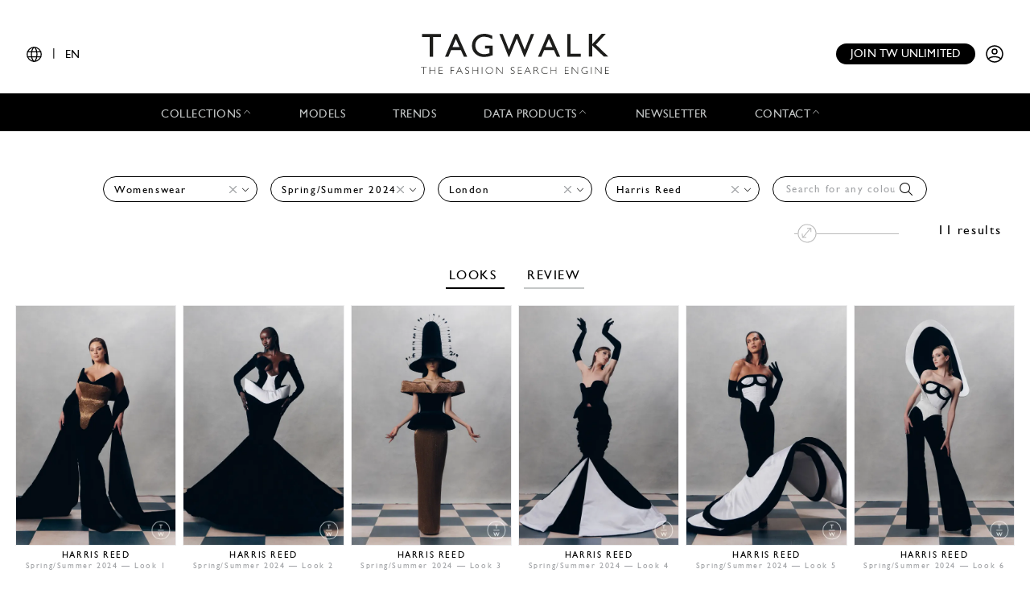

--- FILE ---
content_type: text/html; charset=UTF-8
request_url: https://www.tag-walk.com/en/collection/woman/harris-reed/spring-summer-2024?city=london
body_size: 137749
content:
<!DOCTYPE html>
<html lang="en" data-env="prod" class="">
<head>
    <meta charset="UTF-8">

    <!-- Google Tag Manager -->
    <script>(function(w,d,s,l,i){w[l]=w[l]||[];w[l].push({'gtm.start':
                new Date().getTime(),event:'gtm.js'});var f=d.getElementsByTagName(s)[0],
            j=d.createElement(s),dl=l!='dataLayer'?'&l='+l:'';j.async=true;j.src=
            'https://www.googletagmanager.com/gtm.js?id='+i+dl;f.parentNode.insertBefore(j,f);
        })(window,document,'script','dataLayer','GTM-T89MF84');</script>
    <!-- End Google Tag Manager -->
    <meta name="viewport" content="width=device-width, initial-scale=1, shrink-to-fit=no">
        
    <meta name="description" content="All the fashion looks search for harris-reed, spring-summer-2024, woman.">
                <link rel="canonical" href="https://www.tag-walk.com/en/collection/woman/harris-reed/spring-summer-2024?city=london">
                <meta property="og:site_name" content="Tagwalk"/>
        <meta property="og:type" content="website"/>
        <meta property="og:locale" content="en_GB"/>
        <meta property="og:url" content="https://www.tag-walk.com/en/collection/woman/harris-reed/spring-summer-2024?city=london"/>
        <meta name="p:domain_verify" content="fdffceabe10e690252506851ef581dd5"/>
        <meta property="fb:app_id" content="1042523515819338"/>
                                <link rel="alternate"
                  hreflang="en"
                  href="/en/collection/woman/harris-reed/spring-summer-2024?city=london"/>
                                <link rel="alternate"
                  hreflang="fr"
                  href="/fr/collection/woman/harris-reed/spring-summer-2024?city=london"/>
                                <link rel="alternate"
                  hreflang="it"
                  href="/it/collection/woman/harris-reed/spring-summer-2024?city=london"/>
                                <link rel="alternate"
                  hreflang="es"
                  href="/es/collection/woman/harris-reed/spring-summer-2024?city=london"/>
                                <link rel="alternate"
                  hreflang="zh"
                  href="/zh/collection/woman/harris-reed/spring-summer-2024?city=london"/>
        
                    <meta property="og:locale:alternate" content="fr_FR"/>
                                    <meta property="og:locale:alternate" content="es_ES"/>
                            <meta property="og:locale:alternate" content="it_IT"/>
                            <meta property="og:locale:alternate" content="zh_CN"/>
                <script type="application/ld+json">
{
    "@context": "http://schema.org",
    "@type": "Organization",
    "name": "Tagwalk",
    "url": "https://www.tag-walk.com/",
    "logo": "https://www.tag-walk.com/images/tagwalk-logo.png",
    "contactPoint": [
        {
            "@type": "ContactPoint",
            "email": "info@tag-walk.com",
            "contactOption": "toll-free"
        },
        {
            "@type": "ContactPoint",
            "email": "tech@tag-walk.com",
            "contactType": "technical support",
            "contactOption": "toll-free"
        }
    ]
}
</script>
    
    <title>Tagwalk: The Fashion Search Engine</title>
    <link href="https://cdn.tag-walk.com/fontawesome/css/fontawesome.min.css" rel="stylesheet">
<link href="https://cdn.tag-walk.com/fontawesome/css/regular.min.css" rel="stylesheet">
<link href="https://cdn.tag-walk.com/fontawesome/css/light.min.css" rel="stylesheet">
<link href="https://cdn.tag-walk.com/fontawesome/css/solid.min.css" rel="stylesheet">
<link href="https://cdn.tag-walk.com/fontawesome/css/brands.min.css" rel="stylesheet">
                            <link rel="stylesheet" href="/build/app.24485149.css">
            
    <link rel="stylesheet" href="/build/look_search.cc829dd9.css">
    <script type="application/ld+json">[
    {
        "@context": "https://schema.org",
        "@type": "MobileApplication",
        "name": "Tagwalk",
        "operatingSystem": "Android 5.0 and up",
        "applicationCategory": "https://schema.org/LifestyleApplication",
        "applicationSubCategory": "Beauty",
        "installUrl": "https://play.google.com/store/apps/details?id=com.tagwalk.tagwalk",
        "fileSize": "50MB",
        "softwareVersion": "1.0.2",
        "offers": {
            "@type": "Offer",
            "price": "0.00",
            "priceCurrency": "EUR"
        }
    },
    {
        "@context": "https://schema.org",
        "@type": "MobileApplication",
        "name": "Tagwalk",
        "operatingSystem": "iOS 10.0 and up",
        "applicationCategory": "https://schema.org/LifestyleApplication",
        "applicationSubCategory": "Beauty",
        "installUrl": "https://itunes.apple.com/us/app/tagwalk/id1435948980",
        "fileSize": "91.3MB",
        "softwareVersion": "1.0.2",
        "offers": {
            "@type": "Offer",
            "price": "0.00",
            "priceCurrency": "EUR"
        }
    }
]
</script>
</head>
<body>
<!-- Google Tag Manager (noscript) -->
<noscript>
    <iframe src="https://www.googletagmanager.com/ns.html?id=GTM-T89MF84"
            height="0" width="0" style="display:none;visibility:hidden"></iframe>
</noscript>
<!-- End Google Tag Manager (noscript) -->


<div class="os-device-banner d-none">
    <div class="os-device-content">
        <div class="os-device-details">
            <div class="os-device-message">
                Tagwalk is also available on Google Play and the App Store.
            </div>
            <div class="os-device-badge">
                <a href="#">
                    <img src="data:," id="badge" alt="store-badge" class="os-badge">
                </a>
            </div>
        </div>
    </div>
    <div class="os-device-close">
        <i class="iconoir-xmark" id="close-message" aria-hidden="true"></i>
    </div>
</div>
    <div class="tds">
    <a href="#" class="link-url">
        <div id="promoBand">
            <p class="main-text"></p>
            <p class="link-text"></p>
        </div>
    </a>
    <header id="header">
        <div class="menu-trigger">
            <span class="open-menu">
                <i class="iconoir-menu"></i>
                <span>MENU</span>
            </span>
            <i class="iconoir-xmark close-menu"></i>
        </div>
        <div class="locale-selector">
                        <div class="locale-selector--current">
                <i class="iconoir-language"></i> | <span>EN</span>
            </div>
            <div class="locale-selector--choices">
                                    <a href="/en/collection/woman/harris-reed/spring-summer-2024?city=london" class="active">
                        EN
                    </a>
                    <span>|</span>                                    <a href="/es/collection/woman/harris-reed/spring-summer-2024?city=london">
                        ES
                    </a>
                    <span>|</span>                                    <a href="/fr/collection/woman/harris-reed/spring-summer-2024?city=london">
                        FR
                    </a>
                    <span>|</span>                                    <a href="/it/collection/woman/harris-reed/spring-summer-2024?city=london">
                        IT
                    </a>
                    <span>|</span>                                    <a href="/zh/collection/woman/harris-reed/spring-summer-2024?city=london">
                        中文
                    </a>
                                                </div>
        </div>
        <div id="logo">
            <a href="/en/">
                <img src="/images/tagwalk-logo.svg" alt="Tagwalk logo">
            </a>
        </div>
        <div id="account-menu" class="flex-center">
            <a href="/en/premium-memberships?utm_source=header&amp;need_login=no" class="btn-compact">
                Join TW unlimited
            </a>
            <div class="account-menu--logged-in">
                <button class="tds-dropdown-toggle icon" aria-haspopup="true" aria-expanded="false">
                    <i class="iconoir-profile-circle-filled"></i>
                    <i class="iconoir-nav-arrow-down"></i>
                </button>
                <div class="tds-dropdown">
                    <div id="identifierBlock"></div>
                    <div class="separator"></div>
                    <a href="/en/moodboards">Moodboards</a>
                    <a class="newsletter-subscribe"
                       href="/en/newsletter/subscribe?newsletter_source=user_menu">Subscribe to the newsletter</a>
                    <a href="/en/user/account">Account details</a>
                    <a class="manage-collections" data-modal-target="#designerSelectModal"
                       href="#">Manage collections</a>
                    <a href="/en/auth/logout">Logout</a>
                </div>
            </div>
            <a href="/en/auth" class="account-menu--logged-out">
                <i class="iconoir-profile-circle"></i>
            </a>
        </div>
    </header>

    <nav id="menu">
        <ul>
            <li class="sub-menu-trigger">
                <span class="nav-item dropdown-nav-item">
                    Collections
                    <i class="iconoir-nav-arrow-up"></i>
                </span>
                <div class="sub-menu">
                    <ul>
                        <li>
                            <a href="/en/look/search?type=woman">
                                Womenswear
                            </a>
                        </li>
                        <li>
                            <a href="/en/look/search?type=accessory">
                                Womenswear accessories
                            </a>
                        </li>
                        <li>
                            <a href="/en/look/search?type=man">
                                Menswear
                            </a>
                        </li>
                        <li>
                            <a href="/en/look/search?type=accessory-man">
                                Menswear accessories
                            </a>
                        </li>
                        <li>
                            <a href="/en/look/search?type=couture">
                                Couture
                            </a>
                        </li>
                    </ul>
                </div>
            </li>
            <li>
                <a href="/en/model" class="nav-item">
                    Models
                </a>
            </li>
            <li>
                <a href="/en/trends" class="nav-item">
                    Trends
                </a>
            </li>
            <li class="sub-menu-trigger">
                <span class="nav-item dropdown-nav-item">
                    Data products
                    <i class="iconoir-nav-arrow-up"></i>
                </span>
                <div class="sub-menu">
                    <ul>
                        <li>
                            <a href="/en/reports" id="navInsights">
                                Insights
                                <span id="insightsCount"></span>
                            </a>
                        </li>
                        <li>
                            <a href="/en/data-products/dashboard">
                                Data dashboard
                            </a>
                        </li>
                    </ul>
                </div>
            </li>
            <li>
                <a href="/en/newsletter/subscribe?newsletter_source=navigation_bar" class="nav-item">
                    Newsletter
                </a>
            </li>
            <li class="sub-menu-trigger">
                <span class="nav-item dropdown-nav-item">
                    Contact
                    <i class="iconoir-nav-arrow-up"></i>
                </span>
                <div class="sub-menu">
                    <ul>
                        <li>
                            <a href="/en/brand-visibility">
                                Brand visibility
                            </a>
                        </li>
                        <li>
                            <a href="/en/premium-memberships?utm_source=header&amp;need_login=no">
                                Premium membership
                            </a>
                        </li>
                        <li>
                            <a href="/en/tagwalk-for-education?utm_source=header">
                                Tagwalk for education
                            </a>
                        </li>
                        <li>
                            <a href="/en/job-offers">
                                Join our team
                            </a>
                        </li>
                        <li>
                            <a href="/en/about-us">
                                About us
                            </a>
                        </li>
                    </ul>
                </div>
            </li>
            <li>
                <a href="/en/premium-memberships?utm_source=header&amp;need_login=no" id='joinUnlimited' class="nav-item btn-secondary">
                    Join TW unlimited
                </a>
            </li>
        </ul>
    </nav>
    <div class="sub-menu-background"></div>

    <div id="designerSelectModal" class="modal" role="dialog" aria-hidden="true"
    >
    <i class="iconoir-xmark close-modal"></i>
    <h6>Select a designer</h6>
    <p class="mb-s">Please choose a designer you want to manage / upload collection</p>
    <div class="select">
        <select id="brandManagerDesigners" data-path="designer_autocomplete" class="form-control" name="designer">
            <option selected disabled>Please, select a designer from the list below</option>
        </select>
    </div>
    <button type="button" class="btn d-none" id="confirmDesigners">Save</button>
</div>

</div>

<main data-route="collection_show"
      data-route-params="{&quot;type&quot;:&quot;woman&quot;,&quot;designer&quot;:&quot;harris-reed&quot;,&quot;season&quot;:&quot;spring-summer-2024&quot;,&quot;_locale&quot;:&quot;en&quot;}"
      data-source=""
      data-utm-source=""
      data-utm-content=""
      data-current-page="1"
      data-sessid=""
      data-query="{&quot;type&quot;:&quot;woman&quot;,&quot;designer&quot;:&quot;harris-reed&quot;,&quot;season&quot;:&quot;spring-summer-2024&quot;,&quot;city&quot;:&quot;london&quot;}"      data-photos="02b5a968fa7e70aa543576602d683def,9b6c160ef54d1eeafdd792de166d287d,967e50e9bddbe65bb2a7a1b2c1c055ca,a4d9a292995661521809a7ae0e56221b,6c03c05f003cffe4b315230ab61e93a0,0fae42fd819f306b88bb0c771f78a162,84fa28ccd6938a4bac977deb0d25dea1,7334eb0bb1668493267f71f68b012829,59481d28bf544e5be76786d36ac32f6f,df5a4eae344e8af3202cad1c174d4277,4b135dd9c9051238c1990a7a89e546ee">
        <div class="page-title"></div>
            <div
            class="filters-block"
            data-clear-icon='<svg xmlns="http://www.w3.org/2000/svg"
     width="16px"
     height="16px"
     viewBox="0 0 16 16"
     enable-background="new 0 0 16 16"
     xml:space="preserve">
<g>
    <line fill="none"
          stroke="#9EA0A3"
          stroke-width="1"
          x1="0"
          y1="0"
          x2="16"
          y2="16"
          class="svg-element"/>
    <line fill="none"
          stroke="#9EA0A3"
          stroke-width="1"
          x1="0"
          y1="16"
          x2="16"
          y2="0"
          class="svg-element"/>
</g>
</svg>
'
        >    <h1 class="sticky-title">
        <a href="/en/">
            <img src="/images/tagwalk-logo.png" alt="Tagwalk">
        </a>
    </h1>
    <div class="sticky-toggle">
        <i class="fal fa-search"></i>
        <i class="fal fa-times"></i>
    </div>
            <div class="filters-container">
    <form method="get" action="/en/look/search" class="filters">
    <div class="filter filter-type filter-sticky-col-5 ">
        <select id="type" name="type" data-placeholder="Select a type" class="form-control"><option value=""></option><option value="woman" selected="selected">Womenswear</option></select>
    </div>
    <div class="filter filter-season filter-sticky-col-5 ">
        <select id="season" name="season" data-placeholder="Select a season" class="form-control"><option value=""></option><option value="fall-winter-2025">Fall/Winter 2025</option><option value="spring-summer-2024" selected="selected">Spring/Summer 2024</option></select>
    </div>
    <div class="filter filter-city filter-sticky-col-5 ">
        <select id="city" name="city" data-placeholder="Select a city" class="form-control"><option value=""></option><option value="london" selected="selected">London</option></select>
    </div>
    <div class="filter filter-designer filter-sticky-col-5 ">
        <select id="designer" name="designer" data-placeholder="Select a designer" class="form-control"><option value=""></option><option value="16-arlington">16Arlington</option><option value="8on8">8ON8</option><option value="aaron-esh">Aaron Esh</option><option value="adrianne-weber">Adrianne Weber</option><option value="ahluwalia">Ahluwalia</option><option value="annie-s-ibiza">Annie&#039;s Ibiza</option><option value="apujan">APUJAN</option><option value="ashish">Ashish</option><option value="ashley-williams">Ashley Williams</option><option value="bora-aksu">Bora Aksu</option><option value="burberry">Burberry</option><option value="chet-lo">Chet Lo</option><option value="chopova-lowena">Chopova Lowena</option><option value="david-koma">David Koma</option><option value="di-petsa">Di Petsa</option><option value="edward-crutchley">EDWARD CRUTCHLEY</option><option value="elenareva">ELENAREVA</option><option value="emilia-wickstead">Emilia Wickstead</option><option value="erdem">Erdem</option><option value="eudon-choi-1">Eudon Choi</option><option value="fashion-east">Fashion East</option><option value="feben">Feben</option><option value="frolov">Frolov</option><option value="harris-reed" selected="selected">Harris Reed</option><option value="hector-maclean">Hector Maclean</option><option value="holzweiler">Holzweiler</option><option value="huishan-zhang">Huishan Zhang</option><option value="j-e-cai">J E CAI</option><option value="jawara-alleyne">Jawara Alleyne</option><option value="jw-anderson">JW Anderson</option><option value="knwls">KNWLS</option><option value="ksenia-schnaider">KSENIASCHNAIDER</option><option value="kwk-by-kaykwok">KWK by KAYKWOK</option><option value="lucia-chain">LUCIA CHAIN</option><option value="mains">Mains</option><option value="mark-fast">Mark Fast</option><option value="marrknull">Marrknull</option><option value="masha-popova">Masha Popova</option><option value="matty-bovan">Matty Bovan</option><option value="mithridate">MITHRIDATE</option><option value="molly-goddard">Molly Goddard</option><option value="mowalola">MOWALOLA</option><option value="nadya-dzyak">NADYA DZYAK</option><option value="natasha-zinko">Natasha Zinko</option><option value="noki">NOKI</option><option value="paul-costelloe">Paul Costelloe</option><option value="richard-quinn">Richard Quinn</option><option value="roksanda">Roksanda</option><option value="simone-rocha">Simone Rocha</option><option value="sinead-gorey">Sinead Gorey</option><option value="srvc">SRVC</option><option value="supriya-lele">Supriya Lele</option><option value="susan-fang">Susan Fang</option><option value="talia-byre">Talia Byre</option><option value="tolu-coker">TOLU COKER</option><option value="tove">Tove</option><option value="yuhan-wang">Yuhan Wang</option></select>
    </div>
    <div class="filter filter-tags filter-sticky-col-5">
        <select id="tags" name="tags[]" data-path="/api/autocomplete/tag" data-placeholder="Search for any colour, trend..." class="form-control" multiple="multiple"></select>
        <i class="fal fa-search"></i>
    </div>
    <input type="hidden" id="page" name="page" /></form>
</div>
    </div>
        <div class="flash">
        <noscript>
            <div class="alert-error" role="alert"><h4 class="alert-heading">Javascript is disabled in your web browser!</h4><p>For full functionality of this site it is necessary to enable JavaScript. Here are the <a href="https://www.enable-javascript.com/">instructions how to enable JavaScript in your web browser</a>.</p></div>
                            <meta HTTP-EQUIV="refresh" content=0;url="/en/">
                    </noscript>
    </div>
    <div id="content">
            <div class="top-container">
        
<div class="tags-similars">
    <span class="tags-similars-title">Tag suggestions:</span>
    <a class="tag-link-proto" href="#"></a>
</div>
        <div id="search-tools">
            <div id="count-results" data-total-count="11">
                11 results
            </div>
            <div class="zoom-control-container">
                <input class="zoom-control" aria-label="Resize pictures"
                       title="Resize pictures" type="range" min="1" max="3" step="1" value="1"
                       autocomplete="off"/>
            </div>
        </div>
    </div>
    <nav class="centered-nav text-center my-4">
                    <a href="/en/collection/woman/harris-reed/spring-summer-2024" class="nav-link looks active">
                Looks
            </a>
        
        
                    <a href="/en/collection-review/harris-reed-spring-summer-2024-woman-london"
               class="nav-link">Review</a>
            </nav>
    <div id="photo-search" data-path-related="/en/look/related">
                            <div id="viewer" tabindex="-1" role="dialog" aria-hidden="true">
    <div class="modal-container" role="document">
        <div class="viewer-content">
            <button id="close-modal" type="button" data-dismiss="modal" aria-label="Close">
                <svg xmlns="http://www.w3.org/2000/svg"
     width="16px"
     height="16px"
     viewBox="0 0 16 16"
     enable-background="new 0 0 16 16"
     xml:space="preserve">
<g>
    <line fill="none"
          stroke="#9EA0A3"
          stroke-width="1"
          x1="0"
          y1="0"
          x2="16"
          y2="16"
          class="svg-element"/>
    <line fill="none"
          stroke="#9EA0A3"
          stroke-width="1"
          x1="0"
          y1="16"
          x2="16"
          y2="0"
          class="svg-element"/>
</g>
</svg>

            </button>
            <div class="viewer-header">
                <div class="modal-photo-title">
                    <p class="modal-photo-designer"></p>
                    <p>
                        <span class="modal-photo-season"></span> — Look
                        <span class="modal-photo-look"></span>
                    </p>
                </div>
            </div>
            <div class="viewer-body">
                <div class="row-no-gutters">
                    <div class="carousel-photos">
                        <div id="carousel" class="carousel slide carousel-fade" data-ride="carousel">
                            <div class="carousel-inner">
                                <div class="carousel-item active">
                                    <div class="carousel-item-badge"></div>
                                    <a href="#" class="carousel-item-link">
                                        <img class="d-block w-100" src="/images/loader.gif" alt>
                                        <div class="add-to-moodboard-button add-to-moodboard-button-hover">
    <span id="addToMoodboardSaveIcon">
        <i class="fa-solid fa-bookmark"></i>
    </span>
    <a href="#" id="addToMoodboardLink">
        <p class="mb-0">Save</p>
        <i class="fa-regular fa-arrow-right ml-2"></i>
        <i class="fa-solid fa-circle-check ml-2"></i>
    </a>
</div>
                                    </a>
                                </div>
                            </div>
                            <a class="viewer-previous" href="#" role="button" data-slide="prev">
                                <span class="fal fa-angle-left" aria-hidden="true"></span>
                                <span class="sr-only">Previous</span>
                            </a>
                            <a class="viewer-next" href="#" role="button" data-slide="next">
                                <span class="fal fa-angle-right" aria-hidden="true"></span>
                                <span class="sr-only">Next</span>
                            </a>
                        </div>
                    </div>
                    <div class="moodboards-container">
    <div class="moodboards">
        <div class="moodboard-select">
            <div class="collapse-moodboards-btn">
                <span><i class="far fa-arrow-left fa-2x"></i></span>
            </div>
            <h2 class="moodboard-select-title">Select a moodboard </h2>
            <div class="search-moodboards input-group">
                <div class="input-group-prepend">
                    <span class="input-group-text" id="basic-addon1"><i class="fal fa-search"></i></span>
                </div>
                <input type="text" class="form-control search-input"
                       placeholder="Search a moodboard"
                       aria-label="Search a moodboard"
                       aria-describedby="basic-addon1">
                <div class="input-group-append search-delete">
                    <span class="input-group-text"><i class="fal fa-times"></i></span>
                </div>
            </div>
            <div class="moodboard-select-list photo-list">
                <div class="moodboard-create photo-list">
                    <div class="multi-photo-card card-active"
                         title="Create a new board">
                        <div class="photo-card-link">
                            <img class="photo-card-img" src="/images/blank.png"
                                 alt="Blank image">
                            <div class="photo-card-grid">
                                                                                                    <img src="/images/blank.png" class="photo-multi-card-img"
                                         alt="Blank image">
                                                                    <img src="/images/blank.png" class="photo-multi-card-img"
                                         alt="Blank image">
                                                                    <img src="/images/blank.png" class="photo-multi-card-img"
                                         alt="Blank image">
                                                                    <img src="/images/blank.png" class="photo-multi-card-img"
                                         alt="Blank image">
                                                                    <img src="/images/blank.png" class="photo-multi-card-img"
                                         alt="Blank image">
                                                                    <img src="/images/blank.png" class="photo-multi-card-img"
                                         alt="Blank image">
                                                                    <img src="/images/blank.png" class="photo-multi-card-img"
                                         alt="Blank image">
                                                                    <img src="/images/blank.png" class="photo-multi-card-img"
                                         alt="Blank image">
                                                            </div>
                            <div class="photo-card-sticker">
                                <h4 class="photo-card-sticker-text">Create moodboard
                                </h4>
                            </div>
                        </div>
                    </div>
                    <form class="moodboard-create-form">
                        <div class="form-row">
                            <input class="moodboard-create-form-input" type="text" required="required"
                                   placeholder="Name">
                            <button type="submit">Create</button>
                        </div>
                    </form>
                    <div class="moodboard-create-message"></div>
                </div>
                <div class="moodboard-select-message"></div>
                <div class="moodboard-search-message"></div>
                <div class="moodboard-see-more-message"></div>
                <div class="moodboard-prototype multi-photo-card"
                     title="Select this moodboard">
                    <div class="photo-card-link">
                        <img class="moodboard-item-img photo-card-img" src="/images/blank.png" alt>
                        <div class="photo-card-grid">
                                                            <img src="/images/blank.png"
                                     class="moodboard-item-img photo-multi-card-img" alt="Blank image">
                                                            <img src="/images/blank.png"
                                     class="moodboard-item-img photo-multi-card-img" alt="Blank image">
                                                            <img src="/images/blank.png"
                                     class="moodboard-item-img photo-multi-card-img" alt="Blank image">
                                                            <img src="/images/blank.png"
                                     class="moodboard-item-img photo-multi-card-img" alt="Blank image">
                                                            <img src="/images/blank.png"
                                     class="moodboard-item-img photo-multi-card-img" alt="Blank image">
                                                            <img src="/images/blank.png"
                                     class="moodboard-item-img photo-multi-card-img" alt="Blank image">
                                                            <img src="/images/blank.png"
                                     class="moodboard-item-img photo-multi-card-img" alt="Blank image">
                                                            <img src="/images/blank.png"
                                     class="moodboard-item-img photo-multi-card-img" alt="Blank image">
                                                    </div>
                        <div class="photo-card-sticker">
                            <h4 class="photo-card-sticker-text">
                                <span class="title"></span>
                                <span class="badge badge-secondary total-items"></span>
                            </h4>
                        </div>
                    </div>
                </div>
                <div id="moodboard-more-results" data-path="/en/moodboards/list/ajax" data-query=&#x7B;&quot;size&quot;&#x3A;10,&quot;from&quot;&#x3A;10&#x7D;>
    <p>See <span class="more-results-number">10</span> more</p>
    <i class="fal fa-long-arrow-down fa-2x"></i>
</div>
            </div>
            <div class="need-authentification">
                <p>To take an advantage of the moodboard functionality, you must complete your user profile.</p>
                <a href="/en/user/account"><p
                        class="text-center">Complete my profile</p></a>
            </div>
        </div>
        <span class="line-separator"></span>
        <div class="moodboard-social"></div>
    </div>
</div>
                    <div class="carousel-details">
                        <div class="carousel-details-header flex-row px-0">
                                                                                                            </div>
                        <div class="carousel-clearfix"></div>
                        <div class="carousel-details-footer">
                            <div class="carousel-details-footer-container">
                                <div class="carousel-members"
                                     data-jobs="[&quot;creative director&quot;,&quot;stylist&quot;,&quot;hair stylist&quot;,&quot;makeup artist&quot;,&quot;nails&quot;,&quot;casting director&quot;,&quot;music&quot;,&quot;production&quot;,&quot;collaboration&quot;,&quot;art direction&quot;,&quot;set design&quot;]">
                                    <div class="carousel-members-prototype">
                                        <span class="carousel-member-value"></span>
                                    </div>
                                </div>
                                <div class="carousel-details-location">
                                    <p class="carousel-details-location-text">Location</p>
                                    <a href="#" class="carousel-details-location-value"></a>
                                </div>
                                <div class="carousel-details-individuals">
                                    <div class="carousel-models">
                                        <div class="carousel-individuals-list">
                                            <div class="carousel-individuals-prototype">
                                                <span
                                                    class="carousel-models-title">Model name</span>
                                                <br>
                                                <a href="#" class="carousel-individuals-item-link"><span
                                                        class="carousel-individuals-item-name"></span></a>
                                            </div>
                                        </div>
                                    </div>
                                    <div class="carousel-people">
                                        <div class="carousel-individuals-list">
                                            <p class="carousel-people-title">People</p>
                                            <div class="carousel-individuals-prototype">
                                                <span class="carousel-individuals-item-name"></span>
                                            </div>
                                        </div>
                                    </div>
                                    <div class="carousel-models-agencies">
                                        <table class="carousel-individuals-list">
                                            <thead>
                                            <tr>
                                                <th scope="col">Model name</th>
                                                <th scope="col">Model agencies</th>
                                            </tr>
                                            </thead>
                                            <tbody>
                                            <tr class="carousel-individuals-prototype">
                                                <td>
                                                    <a href="#" class="carousel-individuals-item-link"><span
                                                            class="carousel-individuals-item-name"></span></a>
                                                </td>
                                                <td class="carousel-individuals-item-agencies"></td>
                                            </tr>
                                            </tbody>
                                        </table>
                                    </div>
                                </div>
                                <div class="carousel-details-designers">
                                    <p class="carousel-details-designers-text">Designers</p>
                                    <div class="carousel-designers-list">
                                        <div class="carousel-designers-prototype">
                                            <a class="carousel-designers-link" href="#"></a>
                                        </div>
                                    </div>
                                </div>
                            </div>
                            <a class="carousel-details-collection" data-href="/en/look/search">
                                <p class="carousel-collection-text">See full collection</p>
                                <div class="carousel-collection-list">
                                    <div class="carousel-collection-prototype">
                                        <img class="d-block w-100" src="/images/loader.gif" alt>
                                    </div>
                                </div>
                            </a>
                            <div class="row-no-gutters">
                                <div class="carousel-details-social">
                                    <div class="share-icons">
    <a href="#" class="share-icon share-facebook">
        <i class="fab fa-facebook-f fa-fw"></i>
    </a>
    <a href="#" class="share-icon share-twitter">
        <i class="fab fa-twitter fa-fw"></i>
    </a>
    <a href="#" class="share-icon share-pinterest">
        <i class="fab fa-pinterest-p fa-fw"></i>
    </a>
</div>                                </div>
                                <div class="carousel-details-courtesy"></div>
                            </div>
                        </div>
                    </div>
                </div>
            </div>
        </div>
    </div>
</div>
            <div id="results" class="photo-list" data-path-more="look_more">
                <div class="photo-list-item photo-list-item--x6" style="display: none;" aria-hidden="true"
     data-slug="02b5a968fa7e70aa543576602d683def"
     data-type="woman"
     data-img="https://cdn.tag-walk.com/view/666666.jpg"
     data-img-zoom="https://cdn.tag-walk.com/zoom/666666.jpg"
     data-look="1"
     data-city-slug="london"
     data-city-name="London"
     data-season-slug="spring-summer-2024"
     data-season-name="Spring/Summer 2024"
     data-season-shortname="SS24"
     data-designer-slug="harris-reed"
     data-designer-details=""
     data-designer-name="Harris Reed"
     data-courtesy=""
     data-individuals=""
     data-affiliations=""
     data-badge="">
    <a href="/en/look/666666" class="item-properties item-link photo-list-item-link" data-placeholder="%25slug%25" data-property="slug" rel="nofollow noreferrer" style="display: none;" aria-hidden="true">
        <img data-attribute="src" data-property="files.0.path_list" class="item-property photo-list-item-link-img" src="/images/loader.gif" alt="">
        <div class="photo-list-item-link-details">
            <p class="item-property photo-list-item-link-details-designer" data-property="designer.name"></p>
            <p class="photo-list-item-link-details-group">
                <span class="item-property photo-list-item-link-details-season" data-property="season.name"></span>
                — Look
                <span class="item-property photo-list-item-link-details-look" data-property="look"></span>
            </p>
        </div>
    </a>
</div>
                                    <div class="photo-list-item photo-list-item--x6"
        data-slug="02b5a968fa7e70aa543576602d683def"
        data-type="woman"
        data-img="https://cdn.tag-walk.com/view/look1harrisreedss24suleikamueller-e78f3e1b.jpg"
        data-img-zoom="https://cdn.tag-walk.com/zoom/look1harrisreedss24suleikamueller-e78f3e1b.jpg"
        data-look="1"
        data-city-slug="london"
        data-city-name="London"
        data-season-slug="spring-summer-2024"
        data-season-name="Spring/Summer 2024"
        data-season-shortname="SS24"
        data-designer-slug="harris-reed"
        data-designer-name="Harris Reed"
        data-designer-details=""
        data-courtesy="Courtesy of Harris Reed / Photos : by Suleika Mueller"
        data-individuals="&#x5B;&#x7B;&quot;model&quot;&#x3A;true,&quot;gender&quot;&#x3A;null,&quot;birthdate&quot;&#x3A;null,&quot;nationality&quot;&#x3A;&quot;United&#x20;States&quot;,&quot;location&quot;&#x3A;&quot;&quot;,&quot;hair_color&quot;&#x3A;&quot;Brown&quot;,&quot;instagram&quot;&#x3A;null,&quot;agencies&quot;&#x3A;&#x5B;&#x7B;&quot;main&quot;&#x3A;false,&quot;id&quot;&#x3A;null,&quot;slug&quot;&#x3A;&quot;img-new-york&quot;,&quot;status&quot;&#x3A;&quot;enabled&quot;,&quot;created_at&quot;&#x3A;&quot;2023-11-20T10&#x3A;14&#x3A;58&#x2B;00&#x3A;00&quot;,&quot;updated_at&quot;&#x3A;&quot;2023-11-20T10&#x3A;14&#x3A;58&#x2B;00&#x3A;00&quot;,&quot;name&quot;&#x3A;&quot;IMG&#x20;New&#x20;York&quot;,&quot;description&quot;&#x3A;null,&quot;description_es&quot;&#x3A;null,&quot;description_fr&quot;&#x3A;null,&quot;description_it&quot;&#x3A;null,&quot;description_zh&quot;&#x3A;null,&quot;link&quot;&#x3A;null,&quot;link_target&quot;&#x3A;&quot;_self&quot;&#x7D;,&#x7B;&quot;main&quot;&#x3A;false,&quot;id&quot;&#x3A;null,&quot;slug&quot;&#x3A;&quot;img-paris&quot;,&quot;status&quot;&#x3A;&quot;enabled&quot;,&quot;created_at&quot;&#x3A;&quot;2023-11-20T10&#x3A;14&#x3A;59&#x2B;00&#x3A;00&quot;,&quot;updated_at&quot;&#x3A;&quot;2023-11-20T10&#x3A;14&#x3A;59&#x2B;00&#x3A;00&quot;,&quot;name&quot;&#x3A;&quot;IMG&#x20;Paris&quot;,&quot;description&quot;&#x3A;null,&quot;description_es&quot;&#x3A;null,&quot;description_fr&quot;&#x3A;null,&quot;description_it&quot;&#x3A;null,&quot;description_zh&quot;&#x3A;null,&quot;link&quot;&#x3A;null,&quot;link_target&quot;&#x3A;&quot;_self&quot;&#x7D;,&#x7B;&quot;main&quot;&#x3A;false,&quot;id&quot;&#x3A;null,&quot;slug&quot;&#x3A;&quot;img-milano&quot;,&quot;status&quot;&#x3A;&quot;enabled&quot;,&quot;created_at&quot;&#x3A;&quot;2023-11-20T10&#x3A;14&#x3A;54&#x2B;00&#x3A;00&quot;,&quot;updated_at&quot;&#x3A;&quot;2023-11-20T10&#x3A;14&#x3A;54&#x2B;00&#x3A;00&quot;,&quot;name&quot;&#x3A;&quot;IMG&#x20;Milano&quot;,&quot;description&quot;&#x3A;null,&quot;description_es&quot;&#x3A;null,&quot;description_fr&quot;&#x3A;null,&quot;description_it&quot;&#x3A;null,&quot;description_zh&quot;&#x3A;null,&quot;link&quot;&#x3A;null,&quot;link_target&quot;&#x3A;&quot;_self&quot;&#x7D;,&#x7B;&quot;main&quot;&#x3A;false,&quot;id&quot;&#x3A;null,&quot;slug&quot;&#x3A;&quot;img-london&quot;,&quot;status&quot;&#x3A;&quot;enabled&quot;,&quot;created_at&quot;&#x3A;&quot;2023-11-20T10&#x3A;14&#x3A;46&#x2B;00&#x3A;00&quot;,&quot;updated_at&quot;&#x3A;&quot;2023-11-20T10&#x3A;14&#x3A;46&#x2B;00&#x3A;00&quot;,&quot;name&quot;&#x3A;&quot;IMG&#x20;London&quot;,&quot;description&quot;&#x3A;null,&quot;description_es&quot;&#x3A;null,&quot;description_fr&quot;&#x3A;null,&quot;description_it&quot;&#x3A;null,&quot;description_zh&quot;&#x3A;null,&quot;link&quot;&#x3A;null,&quot;link_target&quot;&#x3A;&quot;_self&quot;&#x7D;,&#x7B;&quot;main&quot;&#x3A;false,&quot;id&quot;&#x3A;null,&quot;slug&quot;&#x3A;&quot;img-los-angeles&quot;,&quot;status&quot;&#x3A;&quot;enabled&quot;,&quot;created_at&quot;&#x3A;&quot;2023-11-20T10&#x3A;14&#x3A;59&#x2B;00&#x3A;00&quot;,&quot;updated_at&quot;&#x3A;&quot;2023-11-20T10&#x3A;14&#x3A;59&#x2B;00&#x3A;00&quot;,&quot;name&quot;&#x3A;&quot;IMG&#x20;Los&#x20;Angeles&quot;,&quot;description&quot;&#x3A;null,&quot;description_es&quot;&#x3A;null,&quot;description_fr&quot;&#x3A;null,&quot;description_it&quot;&#x3A;null,&quot;description_zh&quot;&#x3A;null,&quot;link&quot;&#x3A;null,&quot;link_target&quot;&#x3A;&quot;_self&quot;&#x7D;&#x5D;,&quot;first_name&quot;&#x3A;&quot;Ashley&quot;,&quot;last_name&quot;&#x3A;&quot;Graham&quot;,&quot;curvy&quot;&#x3A;true,&quot;new_face&quot;&#x3A;false,&quot;new_face_season&quot;&#x3A;null,&quot;new_face_type&quot;&#x3A;null,&quot;id&quot;&#x3A;801,&quot;slug&quot;&#x3A;&quot;ashley-graham&quot;,&quot;status&quot;&#x3A;&quot;enabled&quot;,&quot;created_at&quot;&#x3A;&quot;2023-11-20T10&#x3A;34&#x3A;06&#x2B;00&#x3A;00&quot;,&quot;updated_at&quot;&#x3A;&quot;2023-11-20T10&#x3A;34&#x3A;06&#x2B;00&#x3A;00&quot;,&quot;name&quot;&#x3A;&quot;Ashley&#x20;Graham&quot;,&quot;cover&quot;&#x3A;&#x7B;&quot;path&quot;&#x3A;&quot;https&#x3A;&#x5C;&#x2F;&#x5C;&#x2F;cdn.tag-walk.com&#x5C;&#x2F;cover&#x5C;&#x2F;michael-kors-aw17-0005-0b9a0f.jpg&quot;,&quot;filename&quot;&#x3A;&quot;michael-kors-aw17-0005-0b9a0f.jpg&quot;,&quot;original_filename&quot;&#x3A;null,&quot;mimetype&quot;&#x3A;&quot;image&#x5C;&#x2F;jpeg&quot;,&quot;display&quot;&#x3A;&quot;margin&quot;,&quot;extension&quot;&#x3A;&quot;jpg&quot;,&quot;keyname&quot;&#x3A;&quot;38095.jpg&quot;,&quot;crop&quot;&#x3A;null,&quot;courtesy&quot;&#x3A;null,&quot;variants&quot;&#x3A;&#x7B;&quot;cover&quot;&#x3A;&quot;https&#x3A;&#x5C;&#x2F;&#x5C;&#x2F;cdn.tag-walk.com&#x5C;&#x2F;cover&#x5C;&#x2F;michael-kors-aw17-0005-0b9a0f.jpg&quot;&#x7D;,&quot;caption&quot;&#x3A;null,&quot;embed&quot;&#x3A;null,&quot;cover&quot;&#x3A;false,&quot;id&quot;&#x3A;38095,&quot;slug&quot;&#x3A;&quot;38095&quot;,&quot;status&quot;&#x3A;&quot;enabled&quot;,&quot;created_at&quot;&#x3A;&quot;2023-03-21T15&#x3A;48&#x3A;43&#x2B;00&#x3A;00&quot;,&quot;updated_at&quot;&#x3A;&quot;2019-05-20T15&#x3A;42&#x3A;16&#x2B;00&#x3A;00&quot;,&quot;name&quot;&#x3A;&quot;michael_kors_aw17_0005.jpg&quot;,&quot;position&quot;&#x3A;null&#x7D;,&quot;description&quot;&#x3A;null,&quot;description_es&quot;&#x3A;null,&quot;description_fr&quot;&#x3A;null,&quot;description_it&quot;&#x3A;null,&quot;description_zh&quot;&#x3A;null,&quot;link&quot;&#x3A;null,&quot;link_target&quot;&#x3A;&quot;_self&quot;&#x7D;&#x5D;"
        data-affiliations=""
        data-members="&#x5B;&#x7B;&quot;job&quot;&#x3A;&quot;stylist&quot;,&quot;id&quot;&#x3A;115344,&quot;slug&quot;&#x3A;&quot;harry-lambert&quot;,&quot;status&quot;&#x3A;&quot;enabled&quot;,&quot;created_at&quot;&#x3A;&quot;2022-02-18T16&#x3A;10&#x3A;40&#x2B;00&#x3A;00&quot;,&quot;updated_at&quot;&#x3A;&quot;2022-02-18T16&#x3A;10&#x3A;40&#x2B;00&#x3A;00&quot;,&quot;name&quot;&#x3A;&quot;Harry&#x20;Lambert&quot;&#x7D;,&#x7B;&quot;job&quot;&#x3A;&quot;hair&#x20;stylist&quot;,&quot;id&quot;&#x3A;115068,&quot;slug&quot;&#x3A;&quot;ali-pirzadeh&quot;,&quot;status&quot;&#x3A;&quot;enabled&quot;,&quot;created_at&quot;&#x3A;&quot;2021-09-20T16&#x3A;39&#x3A;43&#x2B;00&#x3A;00&quot;,&quot;updated_at&quot;&#x3A;&quot;2021-09-20T16&#x3A;39&#x3A;43&#x2B;00&#x3A;00&quot;,&quot;name&quot;&#x3A;&quot;ALI&#x20;PIRZADEH&quot;&#x7D;,&#x7B;&quot;job&quot;&#x3A;&quot;makeup&#x20;artist&quot;,&quot;id&quot;&#x3A;null,&quot;slug&quot;&#x3A;&quot;sofia-schwarzkopf-tilbury&quot;,&quot;status&quot;&#x3A;&quot;enabled&quot;,&quot;created_at&quot;&#x3A;&quot;2022-09-08T15&#x3A;06&#x3A;22&#x2B;00&#x3A;00&quot;,&quot;updated_at&quot;&#x3A;null,&quot;name&quot;&#x3A;&quot;Sofia&#x20;Schwarzkopf-Tilbury&quot;&#x7D;,&#x7B;&quot;job&quot;&#x3A;&quot;casting&#x20;director&quot;,&quot;id&quot;&#x3A;null,&quot;slug&quot;&#x3A;&quot;nachum-shonn&quot;,&quot;status&quot;&#x3A;&quot;enabled&quot;,&quot;created_at&quot;&#x3A;&quot;2022-09-18T09&#x3A;18&#x3A;18&#x2B;00&#x3A;00&quot;,&quot;updated_at&quot;&#x3A;null,&quot;name&quot;&#x3A;&quot;Nachum&#x20;Shonn&quot;&#x7D;,&#x7B;&quot;job&quot;&#x3A;&quot;nails&quot;,&quot;id&quot;&#x3A;114715,&quot;slug&quot;&#x3A;&quot;simone-cummings&quot;,&quot;status&quot;&#x3A;&quot;enabled&quot;,&quot;created_at&quot;&#x3A;&quot;2021-01-20T15&#x3A;56&#x3A;09&#x2B;00&#x3A;00&quot;,&quot;updated_at&quot;&#x3A;&quot;2021-01-20T15&#x3A;56&#x3A;09&#x2B;00&#x3A;00&quot;,&quot;name&quot;&#x3A;&quot;Simone&#x20;Cummings&quot;&#x7D;&#x5D;"
        data-badge=""
        data-user="false"
        data-page="1"
        data-online-shop=""
>
    <a href="/en/look/02b5a968fa7e70aa543576602d683def?type=woman&amp;designer=harris-reed&amp;season=spring-summer-2024&amp;city=london"
        class="item-properties photo-list-item-link">
        <picture>
                
    <source srcset="https://cdn.tag-walk.com/custom,fit_cover,height_771,width_514,watermark_white/look1harrisreedss24suleikamueller-e78f3e1b.jpg"
            media="(min-width: 1440px)">
    <source srcset="https://cdn.tag-walk.com/custom,fit_cover,height_771,width_514,watermark_white/look1harrisreedss24suleikamueller-e78f3e1b.jpg"
            media="(min-width: 992px)">
    <source srcset="https://cdn.tag-walk.com/custom,fit_cover,height_480,width_320,watermark_white/look1harrisreedss24suleikamueller-e78f3e1b.jpg"
            media="(min-width: 768px)">
    <source srcset="https://cdn.tag-walk.com/custom,fit_cover,height_541,width_361,watermark_white/look1harrisreedss24suleikamueller-e78f3e1b.jpg"
            media="(min-width: 576px)">
    <source srcset="https://cdn.tag-walk.com/custom,fit_cover,height_397,width_265,watermark_white/look1harrisreedss24suleikamueller-e78f3e1b.jpg"
            media="(min-width: 320px)">

    <img
        src="https://cdn.tag-walk.com/list/look1harrisreedss24suleikamueller-e78f3e1b.jpg"  alt="SS24 Harris Reed Look 1"          class="item-property photo-list-item-link-img js-lazyload"           data-property="files.0.variants.list"   data-attribute="src"          data-src="https://cdn.tag-walk.com/list/look1harrisreedss24suleikamueller-e78f3e1b.jpg" >
</picture>
        <div class="photo-list-item-link-details">
            <p class="item-property photo-list-item-link-details-designer" data-property="designer.name">
                Harris Reed
            </p>
            <p class="photo-list-item-link-details-group">
                <span class="item-property photo-list-item-link-details-season"
                        data-property="season.name">Spring/Summer 2024
                — Look
                </span>
                <span class="item-property photo-list-item-link-details-look"
                        data-property="look">1</span>
            </p>
        </div>
    </a>
    </div>
                                    <div class="photo-list-item photo-list-item--x6"
        data-slug="9b6c160ef54d1eeafdd792de166d287d"
        data-type="woman"
        data-img="https://cdn.tag-walk.com/view/look2harrisreedss24suleikamueller-4645ccf7.jpg"
        data-img-zoom="https://cdn.tag-walk.com/zoom/look2harrisreedss24suleikamueller-4645ccf7.jpg"
        data-look="2"
        data-city-slug="london"
        data-city-name="London"
        data-season-slug="spring-summer-2024"
        data-season-name="Spring/Summer 2024"
        data-season-shortname="SS24"
        data-designer-slug="harris-reed"
        data-designer-name="Harris Reed"
        data-designer-details=""
        data-courtesy="Courtesy of Harris Reed / Photos : by Suleika Mueller"
        data-individuals="&#x5B;&#x7B;&quot;model&quot;&#x3A;true,&quot;gender&quot;&#x3A;null,&quot;birthdate&quot;&#x3A;null,&quot;nationality&quot;&#x3A;&quot;South&#x20;Sudan,&#x20;Australia&quot;,&quot;location&quot;&#x3A;&quot;&quot;,&quot;hair_color&quot;&#x3A;&quot;&quot;,&quot;instagram&quot;&#x3A;null,&quot;agencies&quot;&#x3A;&#x5B;&#x7B;&quot;main&quot;&#x3A;false,&quot;id&quot;&#x3A;null,&quot;slug&quot;&#x3A;&quot;elite-paris&quot;,&quot;status&quot;&#x3A;&quot;enabled&quot;,&quot;created_at&quot;&#x3A;&quot;2023-11-20T10&#x3A;14&#x3A;48&#x2B;00&#x3A;00&quot;,&quot;updated_at&quot;&#x3A;&quot;2023-11-20T10&#x3A;14&#x3A;48&#x2B;00&#x3A;00&quot;,&quot;name&quot;&#x3A;&quot;Elite&#x20;Paris&quot;,&quot;description&quot;&#x3A;null,&quot;description_es&quot;&#x3A;null,&quot;description_fr&quot;&#x3A;null,&quot;description_it&quot;&#x3A;null,&quot;description_zh&quot;&#x3A;null,&quot;link&quot;&#x3A;null,&quot;link_target&quot;&#x3A;&quot;_self&quot;&#x7D;,&#x7B;&quot;main&quot;&#x3A;false,&quot;id&quot;&#x3A;null,&quot;slug&quot;&#x3A;&quot;elite-milan&quot;,&quot;status&quot;&#x3A;&quot;enabled&quot;,&quot;created_at&quot;&#x3A;&quot;2023-11-20T10&#x3A;14&#x3A;48&#x2B;00&#x3A;00&quot;,&quot;updated_at&quot;&#x3A;&quot;2023-11-20T10&#x3A;14&#x3A;48&#x2B;00&#x3A;00&quot;,&quot;name&quot;&#x3A;&quot;Elite&#x20;Milan&quot;,&quot;description&quot;&#x3A;null,&quot;description_es&quot;&#x3A;null,&quot;description_fr&quot;&#x3A;null,&quot;description_it&quot;&#x3A;null,&quot;description_zh&quot;&#x3A;null,&quot;link&quot;&#x3A;null,&quot;link_target&quot;&#x3A;&quot;_self&quot;&#x7D;,&#x7B;&quot;main&quot;&#x3A;false,&quot;id&quot;&#x3A;null,&quot;slug&quot;&#x3A;&quot;elite-london&quot;,&quot;status&quot;&#x3A;&quot;enabled&quot;,&quot;created_at&quot;&#x3A;&quot;2023-11-20T10&#x3A;14&#x3A;55&#x2B;00&#x3A;00&quot;,&quot;updated_at&quot;&#x3A;&quot;2023-11-20T10&#x3A;14&#x3A;55&#x2B;00&#x3A;00&quot;,&quot;name&quot;&#x3A;&quot;Elite&#x20;London&quot;,&quot;description&quot;&#x3A;null,&quot;description_es&quot;&#x3A;null,&quot;description_fr&quot;&#x3A;null,&quot;description_it&quot;&#x3A;null,&quot;description_zh&quot;&#x3A;null,&quot;link&quot;&#x3A;null,&quot;link_target&quot;&#x3A;&quot;_self&quot;&#x7D;,&#x7B;&quot;main&quot;&#x3A;false,&quot;id&quot;&#x3A;null,&quot;slug&quot;&#x3A;&quot;elite-spain&quot;,&quot;status&quot;&#x3A;&quot;enabled&quot;,&quot;created_at&quot;&#x3A;&quot;2023-11-20T10&#x3A;14&#x3A;55&#x2B;00&#x3A;00&quot;,&quot;updated_at&quot;&#x3A;&quot;2023-11-20T10&#x3A;14&#x3A;55&#x2B;00&#x3A;00&quot;,&quot;name&quot;&#x3A;&quot;Elite&#x20;Spain&quot;,&quot;description&quot;&#x3A;null,&quot;description_es&quot;&#x3A;null,&quot;description_fr&quot;&#x3A;null,&quot;description_it&quot;&#x3A;null,&quot;description_zh&quot;&#x3A;null,&quot;link&quot;&#x3A;null,&quot;link_target&quot;&#x3A;&quot;_self&quot;&#x7D;&#x5D;,&quot;first_name&quot;&#x3A;&quot;Mayor&quot;,&quot;last_name&quot;&#x3A;&quot;Dutie&quot;,&quot;curvy&quot;&#x3A;null,&quot;new_face&quot;&#x3A;null,&quot;new_face_season&quot;&#x3A;null,&quot;new_face_type&quot;&#x3A;null,&quot;id&quot;&#x3A;6537,&quot;slug&quot;&#x3A;&quot;mayor-dutie&quot;,&quot;status&quot;&#x3A;&quot;enabled&quot;,&quot;created_at&quot;&#x3A;&quot;2023-11-20T10&#x3A;17&#x3A;25&#x2B;00&#x3A;00&quot;,&quot;updated_at&quot;&#x3A;&quot;2023-11-20T10&#x3A;17&#x3A;25&#x2B;00&#x3A;00&quot;,&quot;name&quot;&#x3A;&quot;Mayor&#x20;Dutie&quot;,&quot;cover&quot;&#x3A;&#x7B;&quot;path&quot;&#x3A;&quot;https&#x3A;&#x5C;&#x2F;&#x5C;&#x2F;cdn.tag-walk.com&#x5C;&#x2F;cover&#x5C;&#x2F;ottolinger-ss22-0029-9466ba.jpg&quot;,&quot;filename&quot;&#x3A;&quot;ottolinger-ss22-0029-9466ba.jpg&quot;,&quot;original_filename&quot;&#x3A;null,&quot;mimetype&quot;&#x3A;&quot;image&#x5C;&#x2F;jpeg&quot;,&quot;display&quot;&#x3A;&quot;margin&quot;,&quot;extension&quot;&#x3A;&quot;jpg&quot;,&quot;keyname&quot;&#x3A;&quot;305089.jpg&quot;,&quot;crop&quot;&#x3A;null,&quot;courtesy&quot;&#x3A;null,&quot;variants&quot;&#x3A;&#x7B;&quot;cover&quot;&#x3A;&quot;https&#x3A;&#x5C;&#x2F;&#x5C;&#x2F;cdn.tag-walk.com&#x5C;&#x2F;cover&#x5C;&#x2F;ottolinger-ss22-0029-9466ba.jpg&quot;&#x7D;,&quot;caption&quot;&#x3A;null,&quot;embed&quot;&#x3A;null,&quot;cover&quot;&#x3A;false,&quot;id&quot;&#x3A;305089,&quot;slug&quot;&#x3A;&quot;305089&quot;,&quot;status&quot;&#x3A;&quot;enabled&quot;,&quot;created_at&quot;&#x3A;&quot;2021-09-28T22&#x3A;36&#x3A;25&#x2B;00&#x3A;00&quot;,&quot;updated_at&quot;&#x3A;&quot;2021-10-05T14&#x3A;12&#x3A;20&#x2B;00&#x3A;00&quot;,&quot;name&quot;&#x3A;&quot;ottolinger_ss22_0029.jpg&quot;,&quot;position&quot;&#x3A;null&#x7D;,&quot;description&quot;&#x3A;null,&quot;description_es&quot;&#x3A;null,&quot;description_fr&quot;&#x3A;null,&quot;description_it&quot;&#x3A;null,&quot;description_zh&quot;&#x3A;null,&quot;link&quot;&#x3A;null,&quot;link_target&quot;&#x3A;&quot;_self&quot;&#x7D;&#x5D;"
        data-affiliations=""
        data-members="&#x5B;&#x7B;&quot;job&quot;&#x3A;&quot;stylist&quot;,&quot;id&quot;&#x3A;115344,&quot;slug&quot;&#x3A;&quot;harry-lambert&quot;,&quot;status&quot;&#x3A;&quot;enabled&quot;,&quot;created_at&quot;&#x3A;&quot;2022-02-18T16&#x3A;10&#x3A;40&#x2B;00&#x3A;00&quot;,&quot;updated_at&quot;&#x3A;&quot;2022-02-18T16&#x3A;10&#x3A;40&#x2B;00&#x3A;00&quot;,&quot;name&quot;&#x3A;&quot;Harry&#x20;Lambert&quot;&#x7D;,&#x7B;&quot;job&quot;&#x3A;&quot;hair&#x20;stylist&quot;,&quot;id&quot;&#x3A;115068,&quot;slug&quot;&#x3A;&quot;ali-pirzadeh&quot;,&quot;status&quot;&#x3A;&quot;enabled&quot;,&quot;created_at&quot;&#x3A;&quot;2021-09-20T16&#x3A;39&#x3A;43&#x2B;00&#x3A;00&quot;,&quot;updated_at&quot;&#x3A;&quot;2021-09-20T16&#x3A;39&#x3A;43&#x2B;00&#x3A;00&quot;,&quot;name&quot;&#x3A;&quot;ALI&#x20;PIRZADEH&quot;&#x7D;,&#x7B;&quot;job&quot;&#x3A;&quot;makeup&#x20;artist&quot;,&quot;id&quot;&#x3A;null,&quot;slug&quot;&#x3A;&quot;sofia-schwarzkopf-tilbury&quot;,&quot;status&quot;&#x3A;&quot;enabled&quot;,&quot;created_at&quot;&#x3A;&quot;2022-09-08T15&#x3A;06&#x3A;22&#x2B;00&#x3A;00&quot;,&quot;updated_at&quot;&#x3A;null,&quot;name&quot;&#x3A;&quot;Sofia&#x20;Schwarzkopf-Tilbury&quot;&#x7D;,&#x7B;&quot;job&quot;&#x3A;&quot;casting&#x20;director&quot;,&quot;id&quot;&#x3A;null,&quot;slug&quot;&#x3A;&quot;nachum-shonn&quot;,&quot;status&quot;&#x3A;&quot;enabled&quot;,&quot;created_at&quot;&#x3A;&quot;2022-09-18T09&#x3A;18&#x3A;18&#x2B;00&#x3A;00&quot;,&quot;updated_at&quot;&#x3A;null,&quot;name&quot;&#x3A;&quot;Nachum&#x20;Shonn&quot;&#x7D;,&#x7B;&quot;job&quot;&#x3A;&quot;nails&quot;,&quot;id&quot;&#x3A;114715,&quot;slug&quot;&#x3A;&quot;simone-cummings&quot;,&quot;status&quot;&#x3A;&quot;enabled&quot;,&quot;created_at&quot;&#x3A;&quot;2021-01-20T15&#x3A;56&#x3A;09&#x2B;00&#x3A;00&quot;,&quot;updated_at&quot;&#x3A;&quot;2021-01-20T15&#x3A;56&#x3A;09&#x2B;00&#x3A;00&quot;,&quot;name&quot;&#x3A;&quot;Simone&#x20;Cummings&quot;&#x7D;&#x5D;"
        data-badge=""
        data-user="false"
        data-page="1"
        data-online-shop=""
>
    <a href="/en/look/9b6c160ef54d1eeafdd792de166d287d?type=woman&amp;designer=harris-reed&amp;season=spring-summer-2024&amp;city=london"
        class="item-properties photo-list-item-link">
        <picture>
                
    <source srcset="https://cdn.tag-walk.com/custom,fit_cover,height_771,width_514,watermark_white/look2harrisreedss24suleikamueller-4645ccf7.jpg"
            media="(min-width: 1440px)">
    <source srcset="https://cdn.tag-walk.com/custom,fit_cover,height_771,width_514,watermark_white/look2harrisreedss24suleikamueller-4645ccf7.jpg"
            media="(min-width: 992px)">
    <source srcset="https://cdn.tag-walk.com/custom,fit_cover,height_480,width_320,watermark_white/look2harrisreedss24suleikamueller-4645ccf7.jpg"
            media="(min-width: 768px)">
    <source srcset="https://cdn.tag-walk.com/custom,fit_cover,height_541,width_361,watermark_white/look2harrisreedss24suleikamueller-4645ccf7.jpg"
            media="(min-width: 576px)">
    <source srcset="https://cdn.tag-walk.com/custom,fit_cover,height_397,width_265,watermark_white/look2harrisreedss24suleikamueller-4645ccf7.jpg"
            media="(min-width: 320px)">

    <img
        src="https://cdn.tag-walk.com/list/look2harrisreedss24suleikamueller-4645ccf7.jpg"  alt="SS24 Harris Reed Look 2"          class="item-property photo-list-item-link-img js-lazyload"           data-property="files.0.variants.list"   data-attribute="src"          data-src="https://cdn.tag-walk.com/list/look2harrisreedss24suleikamueller-4645ccf7.jpg" >
</picture>
        <div class="photo-list-item-link-details">
            <p class="item-property photo-list-item-link-details-designer" data-property="designer.name">
                Harris Reed
            </p>
            <p class="photo-list-item-link-details-group">
                <span class="item-property photo-list-item-link-details-season"
                        data-property="season.name">Spring/Summer 2024
                — Look
                </span>
                <span class="item-property photo-list-item-link-details-look"
                        data-property="look">2</span>
            </p>
        </div>
    </a>
    </div>
                                    <div class="photo-list-item photo-list-item--x6"
        data-slug="967e50e9bddbe65bb2a7a1b2c1c055ca"
        data-type="woman"
        data-img="https://cdn.tag-walk.com/view/look3harrisreedss24suleikamueller-d35b2052.jpg"
        data-img-zoom="https://cdn.tag-walk.com/zoom/look3harrisreedss24suleikamueller-d35b2052.jpg"
        data-look="3"
        data-city-slug="london"
        data-city-name="London"
        data-season-slug="spring-summer-2024"
        data-season-name="Spring/Summer 2024"
        data-season-shortname="SS24"
        data-designer-slug="harris-reed"
        data-designer-name="Harris Reed"
        data-designer-details=""
        data-courtesy="Courtesy of Harris Reed / Photos : by Suleika Mueller"
        data-individuals=""
        data-affiliations=""
        data-members="&#x5B;&#x7B;&quot;job&quot;&#x3A;&quot;stylist&quot;,&quot;id&quot;&#x3A;115344,&quot;slug&quot;&#x3A;&quot;harry-lambert&quot;,&quot;status&quot;&#x3A;&quot;enabled&quot;,&quot;created_at&quot;&#x3A;&quot;2022-02-18T16&#x3A;10&#x3A;40&#x2B;00&#x3A;00&quot;,&quot;updated_at&quot;&#x3A;&quot;2022-02-18T16&#x3A;10&#x3A;40&#x2B;00&#x3A;00&quot;,&quot;name&quot;&#x3A;&quot;Harry&#x20;Lambert&quot;&#x7D;,&#x7B;&quot;job&quot;&#x3A;&quot;hair&#x20;stylist&quot;,&quot;id&quot;&#x3A;115068,&quot;slug&quot;&#x3A;&quot;ali-pirzadeh&quot;,&quot;status&quot;&#x3A;&quot;enabled&quot;,&quot;created_at&quot;&#x3A;&quot;2021-09-20T16&#x3A;39&#x3A;43&#x2B;00&#x3A;00&quot;,&quot;updated_at&quot;&#x3A;&quot;2021-09-20T16&#x3A;39&#x3A;43&#x2B;00&#x3A;00&quot;,&quot;name&quot;&#x3A;&quot;ALI&#x20;PIRZADEH&quot;&#x7D;,&#x7B;&quot;job&quot;&#x3A;&quot;makeup&#x20;artist&quot;,&quot;id&quot;&#x3A;null,&quot;slug&quot;&#x3A;&quot;sofia-schwarzkopf-tilbury&quot;,&quot;status&quot;&#x3A;&quot;enabled&quot;,&quot;created_at&quot;&#x3A;&quot;2022-09-08T15&#x3A;06&#x3A;22&#x2B;00&#x3A;00&quot;,&quot;updated_at&quot;&#x3A;null,&quot;name&quot;&#x3A;&quot;Sofia&#x20;Schwarzkopf-Tilbury&quot;&#x7D;,&#x7B;&quot;job&quot;&#x3A;&quot;casting&#x20;director&quot;,&quot;id&quot;&#x3A;null,&quot;slug&quot;&#x3A;&quot;nachum-shonn&quot;,&quot;status&quot;&#x3A;&quot;enabled&quot;,&quot;created_at&quot;&#x3A;&quot;2022-09-18T09&#x3A;18&#x3A;18&#x2B;00&#x3A;00&quot;,&quot;updated_at&quot;&#x3A;null,&quot;name&quot;&#x3A;&quot;Nachum&#x20;Shonn&quot;&#x7D;,&#x7B;&quot;job&quot;&#x3A;&quot;nails&quot;,&quot;id&quot;&#x3A;114715,&quot;slug&quot;&#x3A;&quot;simone-cummings&quot;,&quot;status&quot;&#x3A;&quot;enabled&quot;,&quot;created_at&quot;&#x3A;&quot;2021-01-20T15&#x3A;56&#x3A;09&#x2B;00&#x3A;00&quot;,&quot;updated_at&quot;&#x3A;&quot;2021-01-20T15&#x3A;56&#x3A;09&#x2B;00&#x3A;00&quot;,&quot;name&quot;&#x3A;&quot;Simone&#x20;Cummings&quot;&#x7D;&#x5D;"
        data-badge=""
        data-user="false"
        data-page="1"
        data-online-shop=""
>
    <a href="/en/look/967e50e9bddbe65bb2a7a1b2c1c055ca?type=woman&amp;designer=harris-reed&amp;season=spring-summer-2024&amp;city=london"
        class="item-properties photo-list-item-link">
        <picture>
                
    <source srcset="https://cdn.tag-walk.com/custom,fit_cover,height_771,width_514,watermark_white/look3harrisreedss24suleikamueller-d35b2052.jpg"
            media="(min-width: 1440px)">
    <source srcset="https://cdn.tag-walk.com/custom,fit_cover,height_771,width_514,watermark_white/look3harrisreedss24suleikamueller-d35b2052.jpg"
            media="(min-width: 992px)">
    <source srcset="https://cdn.tag-walk.com/custom,fit_cover,height_480,width_320,watermark_white/look3harrisreedss24suleikamueller-d35b2052.jpg"
            media="(min-width: 768px)">
    <source srcset="https://cdn.tag-walk.com/custom,fit_cover,height_541,width_361,watermark_white/look3harrisreedss24suleikamueller-d35b2052.jpg"
            media="(min-width: 576px)">
    <source srcset="https://cdn.tag-walk.com/custom,fit_cover,height_397,width_265,watermark_white/look3harrisreedss24suleikamueller-d35b2052.jpg"
            media="(min-width: 320px)">

    <img
        src="https://cdn.tag-walk.com/list/look3harrisreedss24suleikamueller-d35b2052.jpg"  alt="SS24 Harris Reed Look 3"          class="item-property photo-list-item-link-img js-lazyload"           data-property="files.0.variants.list"   data-attribute="src"          data-src="https://cdn.tag-walk.com/list/look3harrisreedss24suleikamueller-d35b2052.jpg" >
</picture>
        <div class="photo-list-item-link-details">
            <p class="item-property photo-list-item-link-details-designer" data-property="designer.name">
                Harris Reed
            </p>
            <p class="photo-list-item-link-details-group">
                <span class="item-property photo-list-item-link-details-season"
                        data-property="season.name">Spring/Summer 2024
                — Look
                </span>
                <span class="item-property photo-list-item-link-details-look"
                        data-property="look">3</span>
            </p>
        </div>
    </a>
    </div>
                                    <div class="photo-list-item photo-list-item--x6"
        data-slug="a4d9a292995661521809a7ae0e56221b"
        data-type="woman"
        data-img="https://cdn.tag-walk.com/view/look4harrisreedss24suleikamueller-e8cdc882.jpg"
        data-img-zoom="https://cdn.tag-walk.com/zoom/look4harrisreedss24suleikamueller-e8cdc882.jpg"
        data-look="4"
        data-city-slug="london"
        data-city-name="London"
        data-season-slug="spring-summer-2024"
        data-season-name="Spring/Summer 2024"
        data-season-shortname="SS24"
        data-designer-slug="harris-reed"
        data-designer-name="Harris Reed"
        data-designer-details=""
        data-courtesy="Courtesy of Harris Reed / Photos : by Suleika Mueller"
        data-individuals=""
        data-affiliations=""
        data-members="&#x5B;&#x7B;&quot;job&quot;&#x3A;&quot;stylist&quot;,&quot;id&quot;&#x3A;115344,&quot;slug&quot;&#x3A;&quot;harry-lambert&quot;,&quot;status&quot;&#x3A;&quot;enabled&quot;,&quot;created_at&quot;&#x3A;&quot;2022-02-18T16&#x3A;10&#x3A;40&#x2B;00&#x3A;00&quot;,&quot;updated_at&quot;&#x3A;&quot;2022-02-18T16&#x3A;10&#x3A;40&#x2B;00&#x3A;00&quot;,&quot;name&quot;&#x3A;&quot;Harry&#x20;Lambert&quot;&#x7D;,&#x7B;&quot;job&quot;&#x3A;&quot;hair&#x20;stylist&quot;,&quot;id&quot;&#x3A;115068,&quot;slug&quot;&#x3A;&quot;ali-pirzadeh&quot;,&quot;status&quot;&#x3A;&quot;enabled&quot;,&quot;created_at&quot;&#x3A;&quot;2021-09-20T16&#x3A;39&#x3A;43&#x2B;00&#x3A;00&quot;,&quot;updated_at&quot;&#x3A;&quot;2021-09-20T16&#x3A;39&#x3A;43&#x2B;00&#x3A;00&quot;,&quot;name&quot;&#x3A;&quot;ALI&#x20;PIRZADEH&quot;&#x7D;,&#x7B;&quot;job&quot;&#x3A;&quot;makeup&#x20;artist&quot;,&quot;id&quot;&#x3A;null,&quot;slug&quot;&#x3A;&quot;sofia-schwarzkopf-tilbury&quot;,&quot;status&quot;&#x3A;&quot;enabled&quot;,&quot;created_at&quot;&#x3A;&quot;2022-09-08T15&#x3A;06&#x3A;22&#x2B;00&#x3A;00&quot;,&quot;updated_at&quot;&#x3A;null,&quot;name&quot;&#x3A;&quot;Sofia&#x20;Schwarzkopf-Tilbury&quot;&#x7D;,&#x7B;&quot;job&quot;&#x3A;&quot;casting&#x20;director&quot;,&quot;id&quot;&#x3A;null,&quot;slug&quot;&#x3A;&quot;nachum-shonn&quot;,&quot;status&quot;&#x3A;&quot;enabled&quot;,&quot;created_at&quot;&#x3A;&quot;2022-09-18T09&#x3A;18&#x3A;18&#x2B;00&#x3A;00&quot;,&quot;updated_at&quot;&#x3A;null,&quot;name&quot;&#x3A;&quot;Nachum&#x20;Shonn&quot;&#x7D;,&#x7B;&quot;job&quot;&#x3A;&quot;nails&quot;,&quot;id&quot;&#x3A;114715,&quot;slug&quot;&#x3A;&quot;simone-cummings&quot;,&quot;status&quot;&#x3A;&quot;enabled&quot;,&quot;created_at&quot;&#x3A;&quot;2021-01-20T15&#x3A;56&#x3A;09&#x2B;00&#x3A;00&quot;,&quot;updated_at&quot;&#x3A;&quot;2021-01-20T15&#x3A;56&#x3A;09&#x2B;00&#x3A;00&quot;,&quot;name&quot;&#x3A;&quot;Simone&#x20;Cummings&quot;&#x7D;&#x5D;"
        data-badge=""
        data-user="false"
        data-page="1"
        data-online-shop=""
>
    <a href="/en/look/a4d9a292995661521809a7ae0e56221b?type=woman&amp;designer=harris-reed&amp;season=spring-summer-2024&amp;city=london"
        class="item-properties photo-list-item-link">
        <picture>
                
    <source srcset="https://cdn.tag-walk.com/custom,fit_cover,height_771,width_514,watermark_white/look4harrisreedss24suleikamueller-e8cdc882.jpg"
            media="(min-width: 1440px)">
    <source srcset="https://cdn.tag-walk.com/custom,fit_cover,height_771,width_514,watermark_white/look4harrisreedss24suleikamueller-e8cdc882.jpg"
            media="(min-width: 992px)">
    <source srcset="https://cdn.tag-walk.com/custom,fit_cover,height_480,width_320,watermark_white/look4harrisreedss24suleikamueller-e8cdc882.jpg"
            media="(min-width: 768px)">
    <source srcset="https://cdn.tag-walk.com/custom,fit_cover,height_541,width_361,watermark_white/look4harrisreedss24suleikamueller-e8cdc882.jpg"
            media="(min-width: 576px)">
    <source srcset="https://cdn.tag-walk.com/custom,fit_cover,height_397,width_265,watermark_white/look4harrisreedss24suleikamueller-e8cdc882.jpg"
            media="(min-width: 320px)">

    <img
        src="https://cdn.tag-walk.com/list/look4harrisreedss24suleikamueller-e8cdc882.jpg"  alt="SS24 Harris Reed Look 4"          class="item-property photo-list-item-link-img js-lazyload"           data-property="files.0.variants.list"   data-attribute="src"          data-src="https://cdn.tag-walk.com/list/look4harrisreedss24suleikamueller-e8cdc882.jpg" >
</picture>
        <div class="photo-list-item-link-details">
            <p class="item-property photo-list-item-link-details-designer" data-property="designer.name">
                Harris Reed
            </p>
            <p class="photo-list-item-link-details-group">
                <span class="item-property photo-list-item-link-details-season"
                        data-property="season.name">Spring/Summer 2024
                — Look
                </span>
                <span class="item-property photo-list-item-link-details-look"
                        data-property="look">4</span>
            </p>
        </div>
    </a>
    </div>
                                    <div class="photo-list-item photo-list-item--x6"
        data-slug="6c03c05f003cffe4b315230ab61e93a0"
        data-type="woman"
        data-img="https://cdn.tag-walk.com/view/look5harrisreedss24suleikamueller-26e5eccc.jpg"
        data-img-zoom="https://cdn.tag-walk.com/zoom/look5harrisreedss24suleikamueller-26e5eccc.jpg"
        data-look="5"
        data-city-slug="london"
        data-city-name="London"
        data-season-slug="spring-summer-2024"
        data-season-name="Spring/Summer 2024"
        data-season-shortname="SS24"
        data-designer-slug="harris-reed"
        data-designer-name="Harris Reed"
        data-designer-details=""
        data-courtesy="Courtesy of Harris Reed / Photos : by Suleika Mueller"
        data-individuals="&#x5B;&#x7B;&quot;model&quot;&#x3A;true,&quot;gender&quot;&#x3A;null,&quot;birthdate&quot;&#x3A;null,&quot;nationality&quot;&#x3A;&quot;Cambodia,&#x20;Norway&quot;,&quot;location&quot;&#x3A;&quot;London&quot;,&quot;hair_color&quot;&#x3A;&quot;Brown&quot;,&quot;instagram&quot;&#x3A;null,&quot;agencies&quot;&#x3A;&#x5B;&#x7B;&quot;main&quot;&#x3A;false,&quot;id&quot;&#x3A;null,&quot;slug&quot;&#x3A;&quot;heroes-model-management&quot;,&quot;status&quot;&#x3A;&quot;enabled&quot;,&quot;created_at&quot;&#x3A;&quot;2023-11-20T10&#x3A;15&#x3A;15&#x2B;00&#x3A;00&quot;,&quot;updated_at&quot;&#x3A;&quot;2023-11-20T10&#x3A;15&#x3A;15&#x2B;00&#x3A;00&quot;,&quot;name&quot;&#x3A;&quot;HEROES&#x20;Model&#x20;Management&quot;,&quot;description&quot;&#x3A;null,&quot;description_es&quot;&#x3A;null,&quot;description_fr&quot;&#x3A;null,&quot;description_it&quot;&#x3A;null,&quot;description_zh&quot;&#x3A;null,&quot;link&quot;&#x3A;null,&quot;link_target&quot;&#x3A;&quot;_self&quot;&#x7D;,&#x7B;&quot;main&quot;&#x3A;false,&quot;id&quot;&#x3A;null,&quot;slug&quot;&#x3A;&quot;monster-management&quot;,&quot;status&quot;&#x3A;&quot;enabled&quot;,&quot;created_at&quot;&#x3A;&quot;2023-11-20T10&#x3A;14&#x3A;56&#x2B;00&#x3A;00&quot;,&quot;updated_at&quot;&#x3A;&quot;2023-11-20T10&#x3A;14&#x3A;56&#x2B;00&#x3A;00&quot;,&quot;name&quot;&#x3A;&quot;Monster&#x20;Management&quot;,&quot;description&quot;&#x3A;null,&quot;description_es&quot;&#x3A;null,&quot;description_fr&quot;&#x3A;null,&quot;description_it&quot;&#x3A;null,&quot;description_zh&quot;&#x3A;null,&quot;link&quot;&#x3A;null,&quot;link_target&quot;&#x3A;&quot;_self&quot;&#x7D;,&#x7B;&quot;main&quot;&#x3A;false,&quot;id&quot;&#x3A;null,&quot;slug&quot;&#x3A;&quot;chapter-management&quot;,&quot;status&quot;&#x3A;&quot;enabled&quot;,&quot;created_at&quot;&#x3A;&quot;2023-11-20T10&#x3A;16&#x3A;37&#x2B;00&#x3A;00&quot;,&quot;updated_at&quot;&#x3A;&quot;2023-11-20T10&#x3A;16&#x3A;37&#x2B;00&#x3A;00&quot;,&quot;name&quot;&#x3A;&quot;Chapter&#x20;Management&quot;,&quot;description&quot;&#x3A;null,&quot;description_es&quot;&#x3A;null,&quot;description_fr&quot;&#x3A;null,&quot;description_it&quot;&#x3A;null,&quot;description_zh&quot;&#x3A;null,&quot;link&quot;&#x3A;null,&quot;link_target&quot;&#x3A;&quot;_self&quot;&#x7D;&#x5D;,&quot;first_name&quot;&#x3A;&quot;Joakim&quot;,&quot;last_name&quot;&#x3A;&quot;Gjemmestad&quot;,&quot;curvy&quot;&#x3A;null,&quot;new_face&quot;&#x3A;null,&quot;new_face_season&quot;&#x3A;null,&quot;new_face_type&quot;&#x3A;null,&quot;id&quot;&#x3A;5912,&quot;slug&quot;&#x3A;&quot;joakim-gjemmestad&quot;,&quot;status&quot;&#x3A;&quot;enabled&quot;,&quot;created_at&quot;&#x3A;&quot;2023-11-20T10&#x3A;35&#x3A;53&#x2B;00&#x3A;00&quot;,&quot;updated_at&quot;&#x3A;&quot;2023-11-20T10&#x3A;35&#x3A;53&#x2B;00&#x3A;00&quot;,&quot;name&quot;&#x3A;&quot;Joakim&#x20;Gjemmestad&quot;,&quot;cover&quot;&#x3A;&#x7B;&quot;path&quot;&#x3A;&quot;https&#x3A;&#x5C;&#x2F;&#x5C;&#x2F;cdn.tag-walk.com&#x5C;&#x2F;cover&#x5C;&#x2F;lv55-100b39.jpg&quot;,&quot;filename&quot;&#x3A;&quot;lv55-100b39.jpg&quot;,&quot;original_filename&quot;&#x3A;null,&quot;mimetype&quot;&#x3A;&quot;image&#x5C;&#x2F;jpeg&quot;,&quot;display&quot;&#x3A;&quot;margin&quot;,&quot;extension&quot;&#x3A;&quot;jpg&quot;,&quot;keyname&quot;&#x3A;&quot;290482.jpg&quot;,&quot;crop&quot;&#x3A;null,&quot;courtesy&quot;&#x3A;null,&quot;variants&quot;&#x3A;&#x7B;&quot;cover&quot;&#x3A;&quot;https&#x3A;&#x5C;&#x2F;&#x5C;&#x2F;cdn.tag-walk.com&#x5C;&#x2F;cover&#x5C;&#x2F;lv55-100b39.jpg&quot;&#x7D;,&quot;caption&quot;&#x3A;null,&quot;embed&quot;&#x3A;null,&quot;cover&quot;&#x3A;false,&quot;id&quot;&#x3A;290482,&quot;slug&quot;&#x3A;&quot;290482&quot;,&quot;status&quot;&#x3A;&quot;enabled&quot;,&quot;created_at&quot;&#x3A;&quot;2021-06-24T16&#x3A;36&#x3A;16&#x2B;00&#x3A;00&quot;,&quot;updated_at&quot;&#x3A;&quot;2021-06-25T17&#x3A;33&#x3A;01&#x2B;00&#x3A;00&quot;,&quot;name&quot;&#x3A;&quot;LV55.jpg&quot;,&quot;position&quot;&#x3A;null&#x7D;,&quot;description&quot;&#x3A;null,&quot;description_es&quot;&#x3A;null,&quot;description_fr&quot;&#x3A;null,&quot;description_it&quot;&#x3A;null,&quot;description_zh&quot;&#x3A;null,&quot;link&quot;&#x3A;null,&quot;link_target&quot;&#x3A;&quot;_self&quot;&#x7D;&#x5D;"
        data-affiliations=""
        data-members="&#x5B;&#x7B;&quot;job&quot;&#x3A;&quot;stylist&quot;,&quot;id&quot;&#x3A;115344,&quot;slug&quot;&#x3A;&quot;harry-lambert&quot;,&quot;status&quot;&#x3A;&quot;enabled&quot;,&quot;created_at&quot;&#x3A;&quot;2022-02-18T16&#x3A;10&#x3A;40&#x2B;00&#x3A;00&quot;,&quot;updated_at&quot;&#x3A;&quot;2022-02-18T16&#x3A;10&#x3A;40&#x2B;00&#x3A;00&quot;,&quot;name&quot;&#x3A;&quot;Harry&#x20;Lambert&quot;&#x7D;,&#x7B;&quot;job&quot;&#x3A;&quot;hair&#x20;stylist&quot;,&quot;id&quot;&#x3A;115068,&quot;slug&quot;&#x3A;&quot;ali-pirzadeh&quot;,&quot;status&quot;&#x3A;&quot;enabled&quot;,&quot;created_at&quot;&#x3A;&quot;2021-09-20T16&#x3A;39&#x3A;43&#x2B;00&#x3A;00&quot;,&quot;updated_at&quot;&#x3A;&quot;2021-09-20T16&#x3A;39&#x3A;43&#x2B;00&#x3A;00&quot;,&quot;name&quot;&#x3A;&quot;ALI&#x20;PIRZADEH&quot;&#x7D;,&#x7B;&quot;job&quot;&#x3A;&quot;makeup&#x20;artist&quot;,&quot;id&quot;&#x3A;null,&quot;slug&quot;&#x3A;&quot;sofia-schwarzkopf-tilbury&quot;,&quot;status&quot;&#x3A;&quot;enabled&quot;,&quot;created_at&quot;&#x3A;&quot;2022-09-08T15&#x3A;06&#x3A;22&#x2B;00&#x3A;00&quot;,&quot;updated_at&quot;&#x3A;null,&quot;name&quot;&#x3A;&quot;Sofia&#x20;Schwarzkopf-Tilbury&quot;&#x7D;,&#x7B;&quot;job&quot;&#x3A;&quot;casting&#x20;director&quot;,&quot;id&quot;&#x3A;null,&quot;slug&quot;&#x3A;&quot;nachum-shonn&quot;,&quot;status&quot;&#x3A;&quot;enabled&quot;,&quot;created_at&quot;&#x3A;&quot;2022-09-18T09&#x3A;18&#x3A;18&#x2B;00&#x3A;00&quot;,&quot;updated_at&quot;&#x3A;null,&quot;name&quot;&#x3A;&quot;Nachum&#x20;Shonn&quot;&#x7D;,&#x7B;&quot;job&quot;&#x3A;&quot;nails&quot;,&quot;id&quot;&#x3A;114715,&quot;slug&quot;&#x3A;&quot;simone-cummings&quot;,&quot;status&quot;&#x3A;&quot;enabled&quot;,&quot;created_at&quot;&#x3A;&quot;2021-01-20T15&#x3A;56&#x3A;09&#x2B;00&#x3A;00&quot;,&quot;updated_at&quot;&#x3A;&quot;2021-01-20T15&#x3A;56&#x3A;09&#x2B;00&#x3A;00&quot;,&quot;name&quot;&#x3A;&quot;Simone&#x20;Cummings&quot;&#x7D;&#x5D;"
        data-badge=""
        data-user="false"
        data-page="1"
        data-online-shop=""
>
    <a href="/en/look/6c03c05f003cffe4b315230ab61e93a0?type=woman&amp;designer=harris-reed&amp;season=spring-summer-2024&amp;city=london"
        class="item-properties photo-list-item-link">
        <picture>
                
    <source srcset="https://cdn.tag-walk.com/custom,fit_cover,height_771,width_514,watermark_white/look5harrisreedss24suleikamueller-26e5eccc.jpg"
            media="(min-width: 1440px)">
    <source srcset="https://cdn.tag-walk.com/custom,fit_cover,height_771,width_514,watermark_white/look5harrisreedss24suleikamueller-26e5eccc.jpg"
            media="(min-width: 992px)">
    <source srcset="https://cdn.tag-walk.com/custom,fit_cover,height_480,width_320,watermark_white/look5harrisreedss24suleikamueller-26e5eccc.jpg"
            media="(min-width: 768px)">
    <source srcset="https://cdn.tag-walk.com/custom,fit_cover,height_541,width_361,watermark_white/look5harrisreedss24suleikamueller-26e5eccc.jpg"
            media="(min-width: 576px)">
    <source srcset="https://cdn.tag-walk.com/custom,fit_cover,height_397,width_265,watermark_white/look5harrisreedss24suleikamueller-26e5eccc.jpg"
            media="(min-width: 320px)">

    <img
        src="https://cdn.tag-walk.com/list/look5harrisreedss24suleikamueller-26e5eccc.jpg"  alt="SS24 Harris Reed Look 5"          class="item-property photo-list-item-link-img js-lazyload"           data-property="files.0.variants.list"   data-attribute="src"          data-src="https://cdn.tag-walk.com/list/look5harrisreedss24suleikamueller-26e5eccc.jpg" >
</picture>
        <div class="photo-list-item-link-details">
            <p class="item-property photo-list-item-link-details-designer" data-property="designer.name">
                Harris Reed
            </p>
            <p class="photo-list-item-link-details-group">
                <span class="item-property photo-list-item-link-details-season"
                        data-property="season.name">Spring/Summer 2024
                — Look
                </span>
                <span class="item-property photo-list-item-link-details-look"
                        data-property="look">5</span>
            </p>
        </div>
    </a>
    </div>
                                    <div class="photo-list-item photo-list-item--x6"
        data-slug="0fae42fd819f306b88bb0c771f78a162"
        data-type="woman"
        data-img="https://cdn.tag-walk.com/view/look6harrisreedss24suleikamueller-279bd9b1.jpg"
        data-img-zoom="https://cdn.tag-walk.com/zoom/look6harrisreedss24suleikamueller-279bd9b1.jpg"
        data-look="6"
        data-city-slug="london"
        data-city-name="London"
        data-season-slug="spring-summer-2024"
        data-season-name="Spring/Summer 2024"
        data-season-shortname="SS24"
        data-designer-slug="harris-reed"
        data-designer-name="Harris Reed"
        data-designer-details=""
        data-courtesy="Courtesy of Harris Reed / Photos : by Suleika Mueller"
        data-individuals="&#x5B;&#x7B;&quot;model&quot;&#x3A;true,&quot;gender&quot;&#x3A;null,&quot;birthdate&quot;&#x3A;null,&quot;nationality&quot;&#x3A;&quot;United&#x20;Kingdom&quot;,&quot;location&quot;&#x3A;&quot;London&quot;,&quot;hair_color&quot;&#x3A;&quot;Brown&quot;,&quot;instagram&quot;&#x3A;null,&quot;agencies&quot;&#x3A;&#x5B;&#x7B;&quot;main&quot;&#x3A;false,&quot;id&quot;&#x3A;null,&quot;slug&quot;&#x3A;&quot;fabbrica-milano-management&quot;,&quot;status&quot;&#x3A;&quot;enabled&quot;,&quot;created_at&quot;&#x3A;&quot;2023-11-20T10&#x3A;15&#x3A;14&#x2B;00&#x3A;00&quot;,&quot;updated_at&quot;&#x3A;&quot;2023-11-20T10&#x3A;15&#x3A;14&#x2B;00&#x3A;00&quot;,&quot;name&quot;&#x3A;&quot;Fabbrica&#x20;Milano&#x20;Management&quot;,&quot;description&quot;&#x3A;null,&quot;description_es&quot;&#x3A;null,&quot;description_fr&quot;&#x3A;null,&quot;description_it&quot;&#x3A;null,&quot;description_zh&quot;&#x3A;null,&quot;link&quot;&#x3A;null,&quot;link_target&quot;&#x3A;&quot;_self&quot;&#x7D;,&#x7B;&quot;main&quot;&#x3A;false,&quot;id&quot;&#x3A;null,&quot;slug&quot;&#x3A;&quot;models-1&quot;,&quot;status&quot;&#x3A;&quot;enabled&quot;,&quot;created_at&quot;&#x3A;&quot;2023-11-20T10&#x3A;14&#x3A;48&#x2B;00&#x3A;00&quot;,&quot;updated_at&quot;&#x3A;&quot;2023-11-20T10&#x3A;14&#x3A;48&#x2B;00&#x3A;00&quot;,&quot;name&quot;&#x3A;&quot;Models&#x20;1&quot;,&quot;description&quot;&#x3A;null,&quot;description_es&quot;&#x3A;null,&quot;description_fr&quot;&#x3A;null,&quot;description_it&quot;&#x3A;null,&quot;description_zh&quot;&#x3A;null,&quot;link&quot;&#x3A;null,&quot;link_target&quot;&#x3A;&quot;_self&quot;&#x7D;&#x5D;,&quot;first_name&quot;&#x3A;&quot;Grace&quot;,&quot;last_name&quot;&#x3A;&quot;Sharp&quot;,&quot;curvy&quot;&#x3A;null,&quot;new_face&quot;&#x3A;null,&quot;new_face_season&quot;&#x3A;null,&quot;new_face_type&quot;&#x3A;null,&quot;id&quot;&#x3A;3332,&quot;slug&quot;&#x3A;&quot;grace-sharp&quot;,&quot;status&quot;&#x3A;&quot;enabled&quot;,&quot;created_at&quot;&#x3A;&quot;2023-11-20T10&#x3A;27&#x3A;40&#x2B;00&#x3A;00&quot;,&quot;updated_at&quot;&#x3A;&quot;2023-11-20T10&#x3A;27&#x3A;40&#x2B;00&#x3A;00&quot;,&quot;name&quot;&#x3A;&quot;Grace&#x20;Sharp&quot;,&quot;cover&quot;&#x3A;&#x7B;&quot;path&quot;&#x3A;&quot;https&#x3A;&#x5C;&#x2F;&#x5C;&#x2F;cdn.tag-walk.com&#x5C;&#x2F;cover&#x5C;&#x2F;marine-serre-aw19-0042-d36b33.jpg&quot;,&quot;filename&quot;&#x3A;&quot;marine-serre-aw19-0042-d36b33.jpg&quot;,&quot;original_filename&quot;&#x3A;null,&quot;mimetype&quot;&#x3A;&quot;image&#x5C;&#x2F;jpeg&quot;,&quot;display&quot;&#x3A;&quot;margin&quot;,&quot;extension&quot;&#x3A;&quot;jpg&quot;,&quot;keyname&quot;&#x3A;&quot;164367.jpg&quot;,&quot;crop&quot;&#x3A;null,&quot;courtesy&quot;&#x3A;null,&quot;variants&quot;&#x3A;&#x7B;&quot;cover&quot;&#x3A;&quot;https&#x3A;&#x5C;&#x2F;&#x5C;&#x2F;cdn.tag-walk.com&#x5C;&#x2F;cover&#x5C;&#x2F;marine-serre-aw19-0042-d36b33.jpg&quot;&#x7D;,&quot;caption&quot;&#x3A;null,&quot;embed&quot;&#x3A;null,&quot;cover&quot;&#x3A;false,&quot;id&quot;&#x3A;164367,&quot;slug&quot;&#x3A;&quot;164367&quot;,&quot;status&quot;&#x3A;&quot;enabled&quot;,&quot;created_at&quot;&#x3A;&quot;2019-02-26T14&#x3A;47&#x3A;57&#x2B;00&#x3A;00&quot;,&quot;updated_at&quot;&#x3A;&quot;2020-03-18T10&#x3A;51&#x3A;44&#x2B;00&#x3A;00&quot;,&quot;name&quot;&#x3A;&quot;marine_serre_aw19_0042.jpg&quot;,&quot;position&quot;&#x3A;null&#x7D;,&quot;description&quot;&#x3A;null,&quot;description_es&quot;&#x3A;null,&quot;description_fr&quot;&#x3A;null,&quot;description_it&quot;&#x3A;null,&quot;description_zh&quot;&#x3A;null,&quot;link&quot;&#x3A;null,&quot;link_target&quot;&#x3A;&quot;_self&quot;&#x7D;&#x5D;"
        data-affiliations=""
        data-members="&#x5B;&#x7B;&quot;job&quot;&#x3A;&quot;stylist&quot;,&quot;id&quot;&#x3A;115344,&quot;slug&quot;&#x3A;&quot;harry-lambert&quot;,&quot;status&quot;&#x3A;&quot;enabled&quot;,&quot;created_at&quot;&#x3A;&quot;2022-02-18T16&#x3A;10&#x3A;40&#x2B;00&#x3A;00&quot;,&quot;updated_at&quot;&#x3A;&quot;2022-02-18T16&#x3A;10&#x3A;40&#x2B;00&#x3A;00&quot;,&quot;name&quot;&#x3A;&quot;Harry&#x20;Lambert&quot;&#x7D;,&#x7B;&quot;job&quot;&#x3A;&quot;hair&#x20;stylist&quot;,&quot;id&quot;&#x3A;115068,&quot;slug&quot;&#x3A;&quot;ali-pirzadeh&quot;,&quot;status&quot;&#x3A;&quot;enabled&quot;,&quot;created_at&quot;&#x3A;&quot;2021-09-20T16&#x3A;39&#x3A;43&#x2B;00&#x3A;00&quot;,&quot;updated_at&quot;&#x3A;&quot;2021-09-20T16&#x3A;39&#x3A;43&#x2B;00&#x3A;00&quot;,&quot;name&quot;&#x3A;&quot;ALI&#x20;PIRZADEH&quot;&#x7D;,&#x7B;&quot;job&quot;&#x3A;&quot;makeup&#x20;artist&quot;,&quot;id&quot;&#x3A;null,&quot;slug&quot;&#x3A;&quot;sofia-schwarzkopf-tilbury&quot;,&quot;status&quot;&#x3A;&quot;enabled&quot;,&quot;created_at&quot;&#x3A;&quot;2022-09-08T15&#x3A;06&#x3A;22&#x2B;00&#x3A;00&quot;,&quot;updated_at&quot;&#x3A;null,&quot;name&quot;&#x3A;&quot;Sofia&#x20;Schwarzkopf-Tilbury&quot;&#x7D;,&#x7B;&quot;job&quot;&#x3A;&quot;casting&#x20;director&quot;,&quot;id&quot;&#x3A;null,&quot;slug&quot;&#x3A;&quot;nachum-shonn&quot;,&quot;status&quot;&#x3A;&quot;enabled&quot;,&quot;created_at&quot;&#x3A;&quot;2022-09-18T09&#x3A;18&#x3A;18&#x2B;00&#x3A;00&quot;,&quot;updated_at&quot;&#x3A;null,&quot;name&quot;&#x3A;&quot;Nachum&#x20;Shonn&quot;&#x7D;,&#x7B;&quot;job&quot;&#x3A;&quot;nails&quot;,&quot;id&quot;&#x3A;114715,&quot;slug&quot;&#x3A;&quot;simone-cummings&quot;,&quot;status&quot;&#x3A;&quot;enabled&quot;,&quot;created_at&quot;&#x3A;&quot;2021-01-20T15&#x3A;56&#x3A;09&#x2B;00&#x3A;00&quot;,&quot;updated_at&quot;&#x3A;&quot;2021-01-20T15&#x3A;56&#x3A;09&#x2B;00&#x3A;00&quot;,&quot;name&quot;&#x3A;&quot;Simone&#x20;Cummings&quot;&#x7D;&#x5D;"
        data-badge=""
        data-user="false"
        data-page="1"
        data-online-shop=""
>
    <a href="/en/look/0fae42fd819f306b88bb0c771f78a162?type=woman&amp;designer=harris-reed&amp;season=spring-summer-2024&amp;city=london"
        class="item-properties photo-list-item-link">
        <picture>
                
    <source srcset="https://cdn.tag-walk.com/custom,fit_cover,height_771,width_514,watermark_white/look6harrisreedss24suleikamueller-279bd9b1.jpg"
            media="(min-width: 1440px)">
    <source srcset="https://cdn.tag-walk.com/custom,fit_cover,height_771,width_514,watermark_white/look6harrisreedss24suleikamueller-279bd9b1.jpg"
            media="(min-width: 992px)">
    <source srcset="https://cdn.tag-walk.com/custom,fit_cover,height_480,width_320,watermark_white/look6harrisreedss24suleikamueller-279bd9b1.jpg"
            media="(min-width: 768px)">
    <source srcset="https://cdn.tag-walk.com/custom,fit_cover,height_541,width_361,watermark_white/look6harrisreedss24suleikamueller-279bd9b1.jpg"
            media="(min-width: 576px)">
    <source srcset="https://cdn.tag-walk.com/custom,fit_cover,height_397,width_265,watermark_white/look6harrisreedss24suleikamueller-279bd9b1.jpg"
            media="(min-width: 320px)">

    <img
        src="https://cdn.tag-walk.com/list/look6harrisreedss24suleikamueller-279bd9b1.jpg"  alt="SS24 Harris Reed Look 6"          class="item-property photo-list-item-link-img js-lazyload"           data-property="files.0.variants.list"   data-attribute="src"          data-src="https://cdn.tag-walk.com/list/look6harrisreedss24suleikamueller-279bd9b1.jpg" >
</picture>
        <div class="photo-list-item-link-details">
            <p class="item-property photo-list-item-link-details-designer" data-property="designer.name">
                Harris Reed
            </p>
            <p class="photo-list-item-link-details-group">
                <span class="item-property photo-list-item-link-details-season"
                        data-property="season.name">Spring/Summer 2024
                — Look
                </span>
                <span class="item-property photo-list-item-link-details-look"
                        data-property="look">6</span>
            </p>
        </div>
    </a>
    </div>
                                    <div class="photo-list-item photo-list-item--x6"
        data-slug="84fa28ccd6938a4bac977deb0d25dea1"
        data-type="woman"
        data-img="https://cdn.tag-walk.com/view/look7harrisreedss24suleikamueller-17d536e8.jpg"
        data-img-zoom="https://cdn.tag-walk.com/zoom/look7harrisreedss24suleikamueller-17d536e8.jpg"
        data-look="7"
        data-city-slug="london"
        data-city-name="London"
        data-season-slug="spring-summer-2024"
        data-season-name="Spring/Summer 2024"
        data-season-shortname="SS24"
        data-designer-slug="harris-reed"
        data-designer-name="Harris Reed"
        data-designer-details=""
        data-courtesy="Courtesy of Harris Reed / Photos : by Suleika Mueller"
        data-individuals=""
        data-affiliations=""
        data-members="&#x5B;&#x7B;&quot;job&quot;&#x3A;&quot;stylist&quot;,&quot;id&quot;&#x3A;115344,&quot;slug&quot;&#x3A;&quot;harry-lambert&quot;,&quot;status&quot;&#x3A;&quot;enabled&quot;,&quot;created_at&quot;&#x3A;&quot;2022-02-18T16&#x3A;10&#x3A;40&#x2B;00&#x3A;00&quot;,&quot;updated_at&quot;&#x3A;&quot;2022-02-18T16&#x3A;10&#x3A;40&#x2B;00&#x3A;00&quot;,&quot;name&quot;&#x3A;&quot;Harry&#x20;Lambert&quot;&#x7D;,&#x7B;&quot;job&quot;&#x3A;&quot;hair&#x20;stylist&quot;,&quot;id&quot;&#x3A;115068,&quot;slug&quot;&#x3A;&quot;ali-pirzadeh&quot;,&quot;status&quot;&#x3A;&quot;enabled&quot;,&quot;created_at&quot;&#x3A;&quot;2021-09-20T16&#x3A;39&#x3A;43&#x2B;00&#x3A;00&quot;,&quot;updated_at&quot;&#x3A;&quot;2021-09-20T16&#x3A;39&#x3A;43&#x2B;00&#x3A;00&quot;,&quot;name&quot;&#x3A;&quot;ALI&#x20;PIRZADEH&quot;&#x7D;,&#x7B;&quot;job&quot;&#x3A;&quot;makeup&#x20;artist&quot;,&quot;id&quot;&#x3A;null,&quot;slug&quot;&#x3A;&quot;sofia-schwarzkopf-tilbury&quot;,&quot;status&quot;&#x3A;&quot;enabled&quot;,&quot;created_at&quot;&#x3A;&quot;2022-09-08T15&#x3A;06&#x3A;22&#x2B;00&#x3A;00&quot;,&quot;updated_at&quot;&#x3A;null,&quot;name&quot;&#x3A;&quot;Sofia&#x20;Schwarzkopf-Tilbury&quot;&#x7D;,&#x7B;&quot;job&quot;&#x3A;&quot;casting&#x20;director&quot;,&quot;id&quot;&#x3A;null,&quot;slug&quot;&#x3A;&quot;nachum-shonn&quot;,&quot;status&quot;&#x3A;&quot;enabled&quot;,&quot;created_at&quot;&#x3A;&quot;2022-09-18T09&#x3A;18&#x3A;18&#x2B;00&#x3A;00&quot;,&quot;updated_at&quot;&#x3A;null,&quot;name&quot;&#x3A;&quot;Nachum&#x20;Shonn&quot;&#x7D;,&#x7B;&quot;job&quot;&#x3A;&quot;nails&quot;,&quot;id&quot;&#x3A;114715,&quot;slug&quot;&#x3A;&quot;simone-cummings&quot;,&quot;status&quot;&#x3A;&quot;enabled&quot;,&quot;created_at&quot;&#x3A;&quot;2021-01-20T15&#x3A;56&#x3A;09&#x2B;00&#x3A;00&quot;,&quot;updated_at&quot;&#x3A;&quot;2021-01-20T15&#x3A;56&#x3A;09&#x2B;00&#x3A;00&quot;,&quot;name&quot;&#x3A;&quot;Simone&#x20;Cummings&quot;&#x7D;&#x5D;"
        data-badge=""
        data-user="false"
        data-page="1"
        data-online-shop=""
>
    <a href="/en/look/84fa28ccd6938a4bac977deb0d25dea1?type=woman&amp;designer=harris-reed&amp;season=spring-summer-2024&amp;city=london"
        class="item-properties photo-list-item-link">
        <picture>
                
    <source srcset="https://cdn.tag-walk.com/custom,fit_cover,height_771,width_514,watermark_white/look7harrisreedss24suleikamueller-17d536e8.jpg"
            media="(min-width: 1440px)">
    <source srcset="https://cdn.tag-walk.com/custom,fit_cover,height_771,width_514,watermark_white/look7harrisreedss24suleikamueller-17d536e8.jpg"
            media="(min-width: 992px)">
    <source srcset="https://cdn.tag-walk.com/custom,fit_cover,height_480,width_320,watermark_white/look7harrisreedss24suleikamueller-17d536e8.jpg"
            media="(min-width: 768px)">
    <source srcset="https://cdn.tag-walk.com/custom,fit_cover,height_541,width_361,watermark_white/look7harrisreedss24suleikamueller-17d536e8.jpg"
            media="(min-width: 576px)">
    <source srcset="https://cdn.tag-walk.com/custom,fit_cover,height_397,width_265,watermark_white/look7harrisreedss24suleikamueller-17d536e8.jpg"
            media="(min-width: 320px)">

    <img
        src="https://cdn.tag-walk.com/list/look7harrisreedss24suleikamueller-17d536e8.jpg"  alt="SS24 Harris Reed Look 7"          class="item-property photo-list-item-link-img js-lazyload"           data-property="files.0.variants.list"   data-attribute="src"          data-src="https://cdn.tag-walk.com/list/look7harrisreedss24suleikamueller-17d536e8.jpg" >
</picture>
        <div class="photo-list-item-link-details">
            <p class="item-property photo-list-item-link-details-designer" data-property="designer.name">
                Harris Reed
            </p>
            <p class="photo-list-item-link-details-group">
                <span class="item-property photo-list-item-link-details-season"
                        data-property="season.name">Spring/Summer 2024
                — Look
                </span>
                <span class="item-property photo-list-item-link-details-look"
                        data-property="look">7</span>
            </p>
        </div>
    </a>
    </div>
                                    <div class="photo-list-item photo-list-item--x6"
        data-slug="7334eb0bb1668493267f71f68b012829"
        data-type="woman"
        data-img="https://cdn.tag-walk.com/view/look8harrisreedss24suleikamueller-4449331a.jpg"
        data-img-zoom="https://cdn.tag-walk.com/zoom/look8harrisreedss24suleikamueller-4449331a.jpg"
        data-look="8"
        data-city-slug="london"
        data-city-name="London"
        data-season-slug="spring-summer-2024"
        data-season-name="Spring/Summer 2024"
        data-season-shortname="SS24"
        data-designer-slug="harris-reed"
        data-designer-name="Harris Reed"
        data-designer-details=""
        data-courtesy="Courtesy of Harris Reed / Photos : by Suleika Mueller"
        data-individuals="&#x5B;&#x7B;&quot;model&quot;&#x3A;true,&quot;gender&quot;&#x3A;null,&quot;birthdate&quot;&#x3A;null,&quot;nationality&quot;&#x3A;&quot;South&#x20;Sudan&quot;,&quot;location&quot;&#x3A;&quot;&quot;,&quot;hair_color&quot;&#x3A;&quot;Black&quot;,&quot;instagram&quot;&#x3A;null,&quot;agencies&quot;&#x3A;&#x5B;&#x7B;&quot;main&quot;&#x3A;false,&quot;id&quot;&#x3A;null,&quot;slug&quot;&#x3A;&quot;heroes-model-management&quot;,&quot;status&quot;&#x3A;&quot;enabled&quot;,&quot;created_at&quot;&#x3A;&quot;2023-11-20T10&#x3A;15&#x3A;15&#x2B;00&#x3A;00&quot;,&quot;updated_at&quot;&#x3A;&quot;2023-11-20T10&#x3A;15&#x3A;15&#x2B;00&#x3A;00&quot;,&quot;name&quot;&#x3A;&quot;HEROES&#x20;Model&#x20;Management&quot;,&quot;description&quot;&#x3A;null,&quot;description_es&quot;&#x3A;null,&quot;description_fr&quot;&#x3A;null,&quot;description_it&quot;&#x3A;null,&quot;description_zh&quot;&#x3A;null,&quot;link&quot;&#x3A;null,&quot;link_target&quot;&#x3A;&quot;_self&quot;&#x7D;,&#x7B;&quot;main&quot;&#x3A;false,&quot;id&quot;&#x3A;null,&quot;slug&quot;&#x3A;&quot;premium-models&quot;,&quot;status&quot;&#x3A;&quot;enabled&quot;,&quot;created_at&quot;&#x3A;&quot;2023-11-20T10&#x3A;15&#x3A;06&#x2B;00&#x3A;00&quot;,&quot;updated_at&quot;&#x3A;&quot;2023-11-20T10&#x3A;15&#x3A;06&#x2B;00&#x3A;00&quot;,&quot;name&quot;&#x3A;&quot;Premium&#x20;Models&quot;,&quot;description&quot;&#x3A;null,&quot;description_es&quot;&#x3A;null,&quot;description_fr&quot;&#x3A;null,&quot;description_it&quot;&#x3A;null,&quot;description_zh&quot;&#x3A;null,&quot;link&quot;&#x3A;null,&quot;link_target&quot;&#x3A;&quot;_self&quot;&#x7D;,&#x7B;&quot;main&quot;&#x3A;false,&quot;id&quot;&#x3A;null,&quot;slug&quot;&#x3A;&quot;why-not-model-management&quot;,&quot;status&quot;&#x3A;&quot;enabled&quot;,&quot;created_at&quot;&#x3A;&quot;2023-11-20T10&#x3A;14&#x3A;49&#x2B;00&#x3A;00&quot;,&quot;updated_at&quot;&#x3A;&quot;2023-11-20T10&#x3A;14&#x3A;49&#x2B;00&#x3A;00&quot;,&quot;name&quot;&#x3A;&quot;Why&#x20;Not&#x20;Model&#x20;Management&quot;,&quot;description&quot;&#x3A;null,&quot;description_es&quot;&#x3A;null,&quot;description_fr&quot;&#x3A;null,&quot;description_it&quot;&#x3A;null,&quot;description_zh&quot;&#x3A;null,&quot;link&quot;&#x3A;null,&quot;link_target&quot;&#x3A;&quot;_self&quot;&#x7D;,&#x7B;&quot;main&quot;&#x3A;false,&quot;id&quot;&#x3A;null,&quot;slug&quot;&#x3A;&quot;linden-staub&quot;,&quot;status&quot;&#x3A;&quot;enabled&quot;,&quot;created_at&quot;&#x3A;&quot;2023-11-20T10&#x3A;15&#x3A;35&#x2B;00&#x3A;00&quot;,&quot;updated_at&quot;&#x3A;&quot;2023-11-20T10&#x3A;15&#x3A;35&#x2B;00&#x3A;00&quot;,&quot;name&quot;&#x3A;&quot;Linden&#x20;Staub&quot;,&quot;description&quot;&#x3A;null,&quot;description_es&quot;&#x3A;null,&quot;description_fr&quot;&#x3A;null,&quot;description_it&quot;&#x3A;null,&quot;description_zh&quot;&#x3A;null,&quot;link&quot;&#x3A;null,&quot;link_target&quot;&#x3A;&quot;_self&quot;&#x7D;,&#x7B;&quot;main&quot;&#x3A;false,&quot;id&quot;&#x3A;null,&quot;slug&quot;&#x3A;&quot;trend-model-management&quot;,&quot;status&quot;&#x3A;&quot;enabled&quot;,&quot;created_at&quot;&#x3A;&quot;2023-11-20T10&#x3A;15&#x3A;19&#x2B;00&#x3A;00&quot;,&quot;updated_at&quot;&#x3A;&quot;2023-11-20T10&#x3A;15&#x3A;19&#x2B;00&#x3A;00&quot;,&quot;name&quot;&#x3A;&quot;Trend&#x20;Model&#x20;Management&quot;,&quot;description&quot;&#x3A;null,&quot;description_es&quot;&#x3A;null,&quot;description_fr&quot;&#x3A;null,&quot;description_it&quot;&#x3A;null,&quot;description_zh&quot;&#x3A;null,&quot;link&quot;&#x3A;null,&quot;link_target&quot;&#x3A;&quot;_self&quot;&#x7D;,&#x7B;&quot;main&quot;&#x3A;false,&quot;id&quot;&#x3A;null,&quot;slug&quot;&#x3A;&quot;spin-model-management&quot;,&quot;status&quot;&#x3A;&quot;enabled&quot;,&quot;created_at&quot;&#x3A;&quot;2023-11-20T10&#x3A;15&#x3A;18&#x2B;00&#x3A;00&quot;,&quot;updated_at&quot;&#x3A;&quot;2023-11-20T10&#x3A;15&#x3A;18&#x2B;00&#x3A;00&quot;,&quot;name&quot;&#x3A;&quot;SPIN&#x20;Model&#x20;Management&quot;,&quot;description&quot;&#x3A;null,&quot;description_es&quot;&#x3A;null,&quot;description_fr&quot;&#x3A;null,&quot;description_it&quot;&#x3A;null,&quot;description_zh&quot;&#x3A;null,&quot;link&quot;&#x3A;null,&quot;link_target&quot;&#x3A;&quot;_self&quot;&#x7D;,&#x7B;&quot;main&quot;&#x3A;false,&quot;id&quot;&#x3A;null,&quot;slug&quot;&#x3A;&quot;topco-models&quot;,&quot;status&quot;&#x3A;&quot;enabled&quot;,&quot;created_at&quot;&#x3A;&quot;2023-11-20T10&#x3A;16&#x3A;58&#x2B;00&#x3A;00&quot;,&quot;updated_at&quot;&#x3A;&quot;2023-11-20T10&#x3A;16&#x3A;58&#x2B;00&#x3A;00&quot;,&quot;name&quot;&#x3A;&quot;Topco&#x20;Models&quot;,&quot;description&quot;&#x3A;null,&quot;description_es&quot;&#x3A;null,&quot;description_fr&quot;&#x3A;null,&quot;description_it&quot;&#x3A;null,&quot;description_zh&quot;&#x3A;null,&quot;link&quot;&#x3A;null,&quot;link_target&quot;&#x3A;&quot;_self&quot;&#x7D;&#x5D;,&quot;first_name&quot;&#x3A;&quot;Adhel&quot;,&quot;last_name&quot;&#x3A;&quot;Bol&quot;,&quot;curvy&quot;&#x3A;false,&quot;new_face&quot;&#x3A;false,&quot;new_face_season&quot;&#x3A;null,&quot;new_face_type&quot;&#x3A;null,&quot;id&quot;&#x3A;4598,&quot;slug&quot;&#x3A;&quot;adhel-bol&quot;,&quot;status&quot;&#x3A;&quot;enabled&quot;,&quot;created_at&quot;&#x3A;&quot;2023-11-20T10&#x3A;35&#x3A;18&#x2B;00&#x3A;00&quot;,&quot;updated_at&quot;&#x3A;&quot;2023-11-20T10&#x3A;35&#x3A;18&#x2B;00&#x3A;00&quot;,&quot;name&quot;&#x3A;&quot;Adhel&#x20;Bol&quot;,&quot;cover&quot;&#x3A;&#x7B;&quot;path&quot;&#x3A;&quot;https&#x3A;&#x5C;&#x2F;&#x5C;&#x2F;cdn.tag-walk.com&#x5C;&#x2F;cover&#x5C;&#x2F;mugler-aw20-0007-246b76.jpg&quot;,&quot;filename&quot;&#x3A;&quot;mugler-aw20-0007-246b76.jpg&quot;,&quot;original_filename&quot;&#x3A;null,&quot;mimetype&quot;&#x3A;&quot;image&#x5C;&#x2F;jpeg&quot;,&quot;display&quot;&#x3A;&quot;margin&quot;,&quot;extension&quot;&#x3A;&quot;jpg&quot;,&quot;keyname&quot;&#x3A;&quot;225842.jpg&quot;,&quot;crop&quot;&#x3A;null,&quot;courtesy&quot;&#x3A;null,&quot;variants&quot;&#x3A;&#x7B;&quot;cover&quot;&#x3A;&quot;https&#x3A;&#x5C;&#x2F;&#x5C;&#x2F;cdn.tag-walk.com&#x5C;&#x2F;cover&#x5C;&#x2F;mugler-aw20-0007-246b76.jpg&quot;&#x7D;,&quot;caption&quot;&#x3A;null,&quot;embed&quot;&#x3A;null,&quot;cover&quot;&#x3A;false,&quot;id&quot;&#x3A;225842,&quot;slug&quot;&#x3A;&quot;225842&quot;,&quot;status&quot;&#x3A;&quot;enabled&quot;,&quot;created_at&quot;&#x3A;&quot;2023-05-12T10&#x3A;30&#x3A;16&#x2B;00&#x3A;00&quot;,&quot;updated_at&quot;&#x3A;&quot;2020-02-27T11&#x3A;25&#x3A;31&#x2B;00&#x3A;00&quot;,&quot;name&quot;&#x3A;&quot;mugler_aw20_0007.jpg&quot;,&quot;position&quot;&#x3A;null&#x7D;,&quot;description&quot;&#x3A;null,&quot;description_es&quot;&#x3A;null,&quot;description_fr&quot;&#x3A;null,&quot;description_it&quot;&#x3A;null,&quot;description_zh&quot;&#x3A;null,&quot;link&quot;&#x3A;null,&quot;link_target&quot;&#x3A;&quot;_self&quot;&#x7D;&#x5D;"
        data-affiliations=""
        data-members="&#x5B;&#x7B;&quot;job&quot;&#x3A;&quot;stylist&quot;,&quot;id&quot;&#x3A;115344,&quot;slug&quot;&#x3A;&quot;harry-lambert&quot;,&quot;status&quot;&#x3A;&quot;enabled&quot;,&quot;created_at&quot;&#x3A;&quot;2022-02-18T16&#x3A;10&#x3A;40&#x2B;00&#x3A;00&quot;,&quot;updated_at&quot;&#x3A;&quot;2022-02-18T16&#x3A;10&#x3A;40&#x2B;00&#x3A;00&quot;,&quot;name&quot;&#x3A;&quot;Harry&#x20;Lambert&quot;&#x7D;,&#x7B;&quot;job&quot;&#x3A;&quot;hair&#x20;stylist&quot;,&quot;id&quot;&#x3A;115068,&quot;slug&quot;&#x3A;&quot;ali-pirzadeh&quot;,&quot;status&quot;&#x3A;&quot;enabled&quot;,&quot;created_at&quot;&#x3A;&quot;2021-09-20T16&#x3A;39&#x3A;43&#x2B;00&#x3A;00&quot;,&quot;updated_at&quot;&#x3A;&quot;2021-09-20T16&#x3A;39&#x3A;43&#x2B;00&#x3A;00&quot;,&quot;name&quot;&#x3A;&quot;ALI&#x20;PIRZADEH&quot;&#x7D;,&#x7B;&quot;job&quot;&#x3A;&quot;makeup&#x20;artist&quot;,&quot;id&quot;&#x3A;null,&quot;slug&quot;&#x3A;&quot;sofia-schwarzkopf-tilbury&quot;,&quot;status&quot;&#x3A;&quot;enabled&quot;,&quot;created_at&quot;&#x3A;&quot;2022-09-08T15&#x3A;06&#x3A;22&#x2B;00&#x3A;00&quot;,&quot;updated_at&quot;&#x3A;null,&quot;name&quot;&#x3A;&quot;Sofia&#x20;Schwarzkopf-Tilbury&quot;&#x7D;,&#x7B;&quot;job&quot;&#x3A;&quot;casting&#x20;director&quot;,&quot;id&quot;&#x3A;null,&quot;slug&quot;&#x3A;&quot;nachum-shonn&quot;,&quot;status&quot;&#x3A;&quot;enabled&quot;,&quot;created_at&quot;&#x3A;&quot;2022-09-18T09&#x3A;18&#x3A;18&#x2B;00&#x3A;00&quot;,&quot;updated_at&quot;&#x3A;null,&quot;name&quot;&#x3A;&quot;Nachum&#x20;Shonn&quot;&#x7D;,&#x7B;&quot;job&quot;&#x3A;&quot;nails&quot;,&quot;id&quot;&#x3A;114715,&quot;slug&quot;&#x3A;&quot;simone-cummings&quot;,&quot;status&quot;&#x3A;&quot;enabled&quot;,&quot;created_at&quot;&#x3A;&quot;2021-01-20T15&#x3A;56&#x3A;09&#x2B;00&#x3A;00&quot;,&quot;updated_at&quot;&#x3A;&quot;2021-01-20T15&#x3A;56&#x3A;09&#x2B;00&#x3A;00&quot;,&quot;name&quot;&#x3A;&quot;Simone&#x20;Cummings&quot;&#x7D;&#x5D;"
        data-badge=""
        data-user="false"
        data-page="1"
        data-online-shop=""
>
    <a href="/en/look/7334eb0bb1668493267f71f68b012829?type=woman&amp;designer=harris-reed&amp;season=spring-summer-2024&amp;city=london"
        class="item-properties photo-list-item-link">
        <picture>
                
    <source srcset="https://cdn.tag-walk.com/custom,fit_cover,height_771,width_514,watermark_white/look8harrisreedss24suleikamueller-4449331a.jpg"
            media="(min-width: 1440px)">
    <source srcset="https://cdn.tag-walk.com/custom,fit_cover,height_771,width_514,watermark_white/look8harrisreedss24suleikamueller-4449331a.jpg"
            media="(min-width: 992px)">
    <source srcset="https://cdn.tag-walk.com/custom,fit_cover,height_480,width_320,watermark_white/look8harrisreedss24suleikamueller-4449331a.jpg"
            media="(min-width: 768px)">
    <source srcset="https://cdn.tag-walk.com/custom,fit_cover,height_541,width_361,watermark_white/look8harrisreedss24suleikamueller-4449331a.jpg"
            media="(min-width: 576px)">
    <source srcset="https://cdn.tag-walk.com/custom,fit_cover,height_397,width_265,watermark_white/look8harrisreedss24suleikamueller-4449331a.jpg"
            media="(min-width: 320px)">

    <img
        src="https://cdn.tag-walk.com/list/look8harrisreedss24suleikamueller-4449331a.jpg"  alt="SS24 Harris Reed Look 8"          class="item-property photo-list-item-link-img js-lazyload"           data-property="files.0.variants.list"   data-attribute="src"          data-src="https://cdn.tag-walk.com/list/look8harrisreedss24suleikamueller-4449331a.jpg" >
</picture>
        <div class="photo-list-item-link-details">
            <p class="item-property photo-list-item-link-details-designer" data-property="designer.name">
                Harris Reed
            </p>
            <p class="photo-list-item-link-details-group">
                <span class="item-property photo-list-item-link-details-season"
                        data-property="season.name">Spring/Summer 2024
                — Look
                </span>
                <span class="item-property photo-list-item-link-details-look"
                        data-property="look">8</span>
            </p>
        </div>
    </a>
    </div>
                                    <div class="photo-list-item photo-list-item--x6"
        data-slug="59481d28bf544e5be76786d36ac32f6f"
        data-type="woman"
        data-img="https://cdn.tag-walk.com/view/look9harrisreedss24suleikamueller-084a7b8d.jpg"
        data-img-zoom="https://cdn.tag-walk.com/zoom/look9harrisreedss24suleikamueller-084a7b8d.jpg"
        data-look="9"
        data-city-slug="london"
        data-city-name="London"
        data-season-slug="spring-summer-2024"
        data-season-name="Spring/Summer 2024"
        data-season-shortname="SS24"
        data-designer-slug="harris-reed"
        data-designer-name="Harris Reed"
        data-designer-details=""
        data-courtesy="Courtesy of Harris Reed / Photos : by Suleika Mueller"
        data-individuals=""
        data-affiliations=""
        data-members="&#x5B;&#x7B;&quot;job&quot;&#x3A;&quot;stylist&quot;,&quot;id&quot;&#x3A;115344,&quot;slug&quot;&#x3A;&quot;harry-lambert&quot;,&quot;status&quot;&#x3A;&quot;enabled&quot;,&quot;created_at&quot;&#x3A;&quot;2022-02-18T16&#x3A;10&#x3A;40&#x2B;00&#x3A;00&quot;,&quot;updated_at&quot;&#x3A;&quot;2022-02-18T16&#x3A;10&#x3A;40&#x2B;00&#x3A;00&quot;,&quot;name&quot;&#x3A;&quot;Harry&#x20;Lambert&quot;&#x7D;,&#x7B;&quot;job&quot;&#x3A;&quot;hair&#x20;stylist&quot;,&quot;id&quot;&#x3A;115068,&quot;slug&quot;&#x3A;&quot;ali-pirzadeh&quot;,&quot;status&quot;&#x3A;&quot;enabled&quot;,&quot;created_at&quot;&#x3A;&quot;2021-09-20T16&#x3A;39&#x3A;43&#x2B;00&#x3A;00&quot;,&quot;updated_at&quot;&#x3A;&quot;2021-09-20T16&#x3A;39&#x3A;43&#x2B;00&#x3A;00&quot;,&quot;name&quot;&#x3A;&quot;ALI&#x20;PIRZADEH&quot;&#x7D;,&#x7B;&quot;job&quot;&#x3A;&quot;makeup&#x20;artist&quot;,&quot;id&quot;&#x3A;null,&quot;slug&quot;&#x3A;&quot;sofia-schwarzkopf-tilbury&quot;,&quot;status&quot;&#x3A;&quot;enabled&quot;,&quot;created_at&quot;&#x3A;&quot;2022-09-08T15&#x3A;06&#x3A;22&#x2B;00&#x3A;00&quot;,&quot;updated_at&quot;&#x3A;null,&quot;name&quot;&#x3A;&quot;Sofia&#x20;Schwarzkopf-Tilbury&quot;&#x7D;,&#x7B;&quot;job&quot;&#x3A;&quot;casting&#x20;director&quot;,&quot;id&quot;&#x3A;null,&quot;slug&quot;&#x3A;&quot;nachum-shonn&quot;,&quot;status&quot;&#x3A;&quot;enabled&quot;,&quot;created_at&quot;&#x3A;&quot;2022-09-18T09&#x3A;18&#x3A;18&#x2B;00&#x3A;00&quot;,&quot;updated_at&quot;&#x3A;null,&quot;name&quot;&#x3A;&quot;Nachum&#x20;Shonn&quot;&#x7D;,&#x7B;&quot;job&quot;&#x3A;&quot;nails&quot;,&quot;id&quot;&#x3A;114715,&quot;slug&quot;&#x3A;&quot;simone-cummings&quot;,&quot;status&quot;&#x3A;&quot;enabled&quot;,&quot;created_at&quot;&#x3A;&quot;2021-01-20T15&#x3A;56&#x3A;09&#x2B;00&#x3A;00&quot;,&quot;updated_at&quot;&#x3A;&quot;2021-01-20T15&#x3A;56&#x3A;09&#x2B;00&#x3A;00&quot;,&quot;name&quot;&#x3A;&quot;Simone&#x20;Cummings&quot;&#x7D;&#x5D;"
        data-badge=""
        data-user="false"
        data-page="1"
        data-online-shop=""
>
    <a href="/en/look/59481d28bf544e5be76786d36ac32f6f?type=woman&amp;designer=harris-reed&amp;season=spring-summer-2024&amp;city=london"
        class="item-properties photo-list-item-link">
        <picture>
                
    <source srcset="https://cdn.tag-walk.com/custom,fit_cover,height_771,width_514,watermark_white/look9harrisreedss24suleikamueller-084a7b8d.jpg"
            media="(min-width: 1440px)">
    <source srcset="https://cdn.tag-walk.com/custom,fit_cover,height_771,width_514,watermark_white/look9harrisreedss24suleikamueller-084a7b8d.jpg"
            media="(min-width: 992px)">
    <source srcset="https://cdn.tag-walk.com/custom,fit_cover,height_480,width_320,watermark_white/look9harrisreedss24suleikamueller-084a7b8d.jpg"
            media="(min-width: 768px)">
    <source srcset="https://cdn.tag-walk.com/custom,fit_cover,height_541,width_361,watermark_white/look9harrisreedss24suleikamueller-084a7b8d.jpg"
            media="(min-width: 576px)">
    <source srcset="https://cdn.tag-walk.com/custom,fit_cover,height_397,width_265,watermark_white/look9harrisreedss24suleikamueller-084a7b8d.jpg"
            media="(min-width: 320px)">

    <img
        src="https://cdn.tag-walk.com/list/look9harrisreedss24suleikamueller-084a7b8d.jpg"  alt="SS24 Harris Reed Look 9"          class="item-property photo-list-item-link-img js-lazyload"           data-property="files.0.variants.list"   data-attribute="src"          data-src="https://cdn.tag-walk.com/list/look9harrisreedss24suleikamueller-084a7b8d.jpg" >
</picture>
        <div class="photo-list-item-link-details">
            <p class="item-property photo-list-item-link-details-designer" data-property="designer.name">
                Harris Reed
            </p>
            <p class="photo-list-item-link-details-group">
                <span class="item-property photo-list-item-link-details-season"
                        data-property="season.name">Spring/Summer 2024
                — Look
                </span>
                <span class="item-property photo-list-item-link-details-look"
                        data-property="look">9</span>
            </p>
        </div>
    </a>
    </div>
                                    <div class="photo-list-item photo-list-item--x6"
        data-slug="df5a4eae344e8af3202cad1c174d4277"
        data-type="woman"
        data-img="https://cdn.tag-walk.com/view/look10backharrisreedss24suleikamueller-0a07324f.jpg"
        data-img-zoom="https://cdn.tag-walk.com/zoom/look10backharrisreedss24suleikamueller-0a07324f.jpg"
        data-look="10"
        data-city-slug="london"
        data-city-name="London"
        data-season-slug="spring-summer-2024"
        data-season-name="Spring/Summer 2024"
        data-season-shortname="SS24"
        data-designer-slug="harris-reed"
        data-designer-name="Harris Reed"
        data-designer-details=""
        data-courtesy="Courtesy of Harris Reed / Photos : by Suleika Mueller"
        data-individuals="&#x5B;&#x7B;&quot;model&quot;&#x3A;true,&quot;gender&quot;&#x3A;null,&quot;birthdate&quot;&#x3A;null,&quot;nationality&quot;&#x3A;&quot;New&#x20;Zealand&quot;,&quot;location&quot;&#x3A;&quot;London&quot;,&quot;hair_color&quot;&#x3A;&quot;&quot;,&quot;instagram&quot;&#x3A;null,&quot;agencies&quot;&#x3A;&#x5B;&#x7B;&quot;main&quot;&#x3A;false,&quot;id&quot;&#x3A;null,&quot;slug&quot;&#x3A;&quot;fusion-models&quot;,&quot;status&quot;&#x3A;&quot;enabled&quot;,&quot;created_at&quot;&#x3A;&quot;2023-11-20T10&#x3A;15&#x3A;23&#x2B;00&#x3A;00&quot;,&quot;updated_at&quot;&#x3A;&quot;2023-11-20T10&#x3A;15&#x3A;23&#x2B;00&#x3A;00&quot;,&quot;name&quot;&#x3A;&quot;Fusion&#x20;Models&quot;,&quot;description&quot;&#x3A;null,&quot;description_es&quot;&#x3A;null,&quot;description_fr&quot;&#x3A;null,&quot;description_it&quot;&#x3A;null,&quot;description_zh&quot;&#x3A;null,&quot;link&quot;&#x3A;null,&quot;link_target&quot;&#x3A;&quot;_self&quot;&#x7D;,&#x7B;&quot;main&quot;&#x3A;false,&quot;id&quot;&#x3A;null,&quot;slug&quot;&#x3A;&quot;ford-models-paris&quot;,&quot;status&quot;&#x3A;&quot;enabled&quot;,&quot;created_at&quot;&#x3A;&quot;2023-11-20T10&#x3A;15&#x3A;14&#x2B;00&#x3A;00&quot;,&quot;updated_at&quot;&#x3A;&quot;2023-11-20T10&#x3A;15&#x3A;14&#x2B;00&#x3A;00&quot;,&quot;name&quot;&#x3A;&quot;Ford&#x20;Models&#x20;Paris&quot;,&quot;description&quot;&#x3A;null,&quot;description_es&quot;&#x3A;null,&quot;description_fr&quot;&#x3A;null,&quot;description_it&quot;&#x3A;null,&quot;description_zh&quot;&#x3A;null,&quot;link&quot;&#x3A;null,&quot;link_target&quot;&#x3A;&quot;_self&quot;&#x7D;,&#x7B;&quot;main&quot;&#x3A;false,&quot;id&quot;&#x3A;null,&quot;slug&quot;&#x3A;&quot;fabbrica-milano-management&quot;,&quot;status&quot;&#x3A;&quot;enabled&quot;,&quot;created_at&quot;&#x3A;&quot;2023-11-20T10&#x3A;15&#x3A;14&#x2B;00&#x3A;00&quot;,&quot;updated_at&quot;&#x3A;&quot;2023-11-20T10&#x3A;15&#x3A;14&#x2B;00&#x3A;00&quot;,&quot;name&quot;&#x3A;&quot;Fabbrica&#x20;Milano&#x20;Management&quot;,&quot;description&quot;&#x3A;null,&quot;description_es&quot;&#x3A;null,&quot;description_fr&quot;&#x3A;null,&quot;description_it&quot;&#x3A;null,&quot;description_zh&quot;&#x3A;null,&quot;link&quot;&#x3A;null,&quot;link_target&quot;&#x3A;&quot;_self&quot;&#x7D;,&#x7B;&quot;main&quot;&#x3A;false,&quot;id&quot;&#x3A;null,&quot;slug&quot;&#x3A;&quot;storm-management&quot;,&quot;status&quot;&#x3A;&quot;enabled&quot;,&quot;created_at&quot;&#x3A;&quot;2023-11-20T10&#x3A;14&#x3A;51&#x2B;00&#x3A;00&quot;,&quot;updated_at&quot;&#x3A;&quot;2023-11-20T10&#x3A;14&#x3A;51&#x2B;00&#x3A;00&quot;,&quot;name&quot;&#x3A;&quot;Storm&#x20;Management&quot;,&quot;description&quot;&#x3A;null,&quot;description_es&quot;&#x3A;null,&quot;description_fr&quot;&#x3A;null,&quot;description_it&quot;&#x3A;null,&quot;description_zh&quot;&#x3A;null,&quot;link&quot;&#x3A;null,&quot;link_target&quot;&#x3A;&quot;_self&quot;&#x7D;,&#x7B;&quot;main&quot;&#x3A;false,&quot;id&quot;&#x3A;null,&quot;slug&quot;&#x3A;&quot;traffic-models&quot;,&quot;status&quot;&#x3A;&quot;enabled&quot;,&quot;created_at&quot;&#x3A;&quot;2023-11-20T10&#x3A;14&#x3A;48&#x2B;00&#x3A;00&quot;,&quot;updated_at&quot;&#x3A;&quot;2023-11-20T10&#x3A;14&#x3A;48&#x2B;00&#x3A;00&quot;,&quot;name&quot;&#x3A;&quot;Traffic&#x20;Models&quot;,&quot;description&quot;&#x3A;null,&quot;description_es&quot;&#x3A;null,&quot;description_fr&quot;&#x3A;null,&quot;description_it&quot;&#x3A;null,&quot;description_zh&quot;&#x3A;null,&quot;link&quot;&#x3A;null,&quot;link_target&quot;&#x3A;&quot;_self&quot;&#x7D;&#x5D;,&quot;first_name&quot;&#x3A;&quot;Driver&quot;,&quot;last_name&quot;&#x3A;&quot;&quot;,&quot;curvy&quot;&#x3A;false,&quot;new_face&quot;&#x3A;false,&quot;new_face_season&quot;&#x3A;null,&quot;new_face_type&quot;&#x3A;null,&quot;id&quot;&#x3A;3248,&quot;slug&quot;&#x3A;&quot;emily-driver&quot;,&quot;status&quot;&#x3A;&quot;enabled&quot;,&quot;created_at&quot;&#x3A;&quot;2023-11-20T10&#x3A;30&#x3A;31&#x2B;00&#x3A;00&quot;,&quot;updated_at&quot;&#x3A;&quot;2023-11-20T10&#x3A;30&#x3A;31&#x2B;00&#x3A;00&quot;,&quot;name&quot;&#x3A;&quot;Emily&#x20;Driver&quot;,&quot;cover&quot;&#x3A;&#x7B;&quot;path&quot;&#x3A;&quot;https&#x3A;&#x5C;&#x2F;&#x5C;&#x2F;cdn.tag-walk.com&#x5C;&#x2F;cover&#x5C;&#x2F;j-w-anderson-aw19-0031-725592.jpg&quot;,&quot;filename&quot;&#x3A;&quot;j-w-anderson-aw19-0031-725592.jpg&quot;,&quot;original_filename&quot;&#x3A;null,&quot;mimetype&quot;&#x3A;&quot;image&#x5C;&#x2F;jpeg&quot;,&quot;display&quot;&#x3A;&quot;margin&quot;,&quot;extension&quot;&#x3A;&quot;jpg&quot;,&quot;keyname&quot;&#x3A;&quot;160274.jpg&quot;,&quot;crop&quot;&#x3A;null,&quot;courtesy&quot;&#x3A;null,&quot;variants&quot;&#x3A;&#x7B;&quot;cover&quot;&#x3A;&quot;https&#x3A;&#x5C;&#x2F;&#x5C;&#x2F;cdn.tag-walk.com&#x5C;&#x2F;cover&#x5C;&#x2F;j-w-anderson-aw19-0031-725592.jpg&quot;&#x7D;,&quot;caption&quot;&#x3A;null,&quot;embed&quot;&#x3A;null,&quot;cover&quot;&#x3A;false,&quot;id&quot;&#x3A;160274,&quot;slug&quot;&#x3A;&quot;160274&quot;,&quot;status&quot;&#x3A;&quot;enabled&quot;,&quot;created_at&quot;&#x3A;&quot;2022-10-11T15&#x3A;35&#x3A;58&#x2B;00&#x3A;00&quot;,&quot;updated_at&quot;&#x3A;&quot;2020-02-20T11&#x3A;29&#x3A;48&#x2B;00&#x3A;00&quot;,&quot;name&quot;&#x3A;&quot;j_w_anderson_aw19_0031.jpg&quot;,&quot;position&quot;&#x3A;null&#x7D;,&quot;description&quot;&#x3A;null,&quot;description_es&quot;&#x3A;null,&quot;description_fr&quot;&#x3A;null,&quot;description_it&quot;&#x3A;null,&quot;description_zh&quot;&#x3A;null,&quot;link&quot;&#x3A;null,&quot;link_target&quot;&#x3A;&quot;_self&quot;&#x7D;&#x5D;"
        data-affiliations=""
        data-members="&#x5B;&#x7B;&quot;job&quot;&#x3A;&quot;stylist&quot;,&quot;id&quot;&#x3A;115344,&quot;slug&quot;&#x3A;&quot;harry-lambert&quot;,&quot;status&quot;&#x3A;&quot;enabled&quot;,&quot;created_at&quot;&#x3A;&quot;2022-02-18T16&#x3A;10&#x3A;40&#x2B;00&#x3A;00&quot;,&quot;updated_at&quot;&#x3A;&quot;2022-02-18T16&#x3A;10&#x3A;40&#x2B;00&#x3A;00&quot;,&quot;name&quot;&#x3A;&quot;Harry&#x20;Lambert&quot;&#x7D;,&#x7B;&quot;job&quot;&#x3A;&quot;hair&#x20;stylist&quot;,&quot;id&quot;&#x3A;115068,&quot;slug&quot;&#x3A;&quot;ali-pirzadeh&quot;,&quot;status&quot;&#x3A;&quot;enabled&quot;,&quot;created_at&quot;&#x3A;&quot;2021-09-20T16&#x3A;39&#x3A;43&#x2B;00&#x3A;00&quot;,&quot;updated_at&quot;&#x3A;&quot;2021-09-20T16&#x3A;39&#x3A;43&#x2B;00&#x3A;00&quot;,&quot;name&quot;&#x3A;&quot;ALI&#x20;PIRZADEH&quot;&#x7D;,&#x7B;&quot;job&quot;&#x3A;&quot;makeup&#x20;artist&quot;,&quot;id&quot;&#x3A;null,&quot;slug&quot;&#x3A;&quot;sofia-schwarzkopf-tilbury&quot;,&quot;status&quot;&#x3A;&quot;enabled&quot;,&quot;created_at&quot;&#x3A;&quot;2022-09-08T15&#x3A;06&#x3A;22&#x2B;00&#x3A;00&quot;,&quot;updated_at&quot;&#x3A;null,&quot;name&quot;&#x3A;&quot;Sofia&#x20;Schwarzkopf-Tilbury&quot;&#x7D;,&#x7B;&quot;job&quot;&#x3A;&quot;casting&#x20;director&quot;,&quot;id&quot;&#x3A;null,&quot;slug&quot;&#x3A;&quot;nachum-shonn&quot;,&quot;status&quot;&#x3A;&quot;enabled&quot;,&quot;created_at&quot;&#x3A;&quot;2022-09-18T09&#x3A;18&#x3A;18&#x2B;00&#x3A;00&quot;,&quot;updated_at&quot;&#x3A;null,&quot;name&quot;&#x3A;&quot;Nachum&#x20;Shonn&quot;&#x7D;,&#x7B;&quot;job&quot;&#x3A;&quot;nails&quot;,&quot;id&quot;&#x3A;114715,&quot;slug&quot;&#x3A;&quot;simone-cummings&quot;,&quot;status&quot;&#x3A;&quot;enabled&quot;,&quot;created_at&quot;&#x3A;&quot;2021-01-20T15&#x3A;56&#x3A;09&#x2B;00&#x3A;00&quot;,&quot;updated_at&quot;&#x3A;&quot;2021-01-20T15&#x3A;56&#x3A;09&#x2B;00&#x3A;00&quot;,&quot;name&quot;&#x3A;&quot;Simone&#x20;Cummings&quot;&#x7D;&#x5D;"
        data-badge=""
        data-user="false"
        data-page="1"
        data-online-shop=""
>
    <a href="/en/look/df5a4eae344e8af3202cad1c174d4277?type=woman&amp;designer=harris-reed&amp;season=spring-summer-2024&amp;city=london"
        class="item-properties photo-list-item-link">
        <picture>
                
    <source srcset="https://cdn.tag-walk.com/custom,fit_cover,height_771,width_514,watermark_white/look10backharrisreedss24suleikamueller-0a07324f.jpg"
            media="(min-width: 1440px)">
    <source srcset="https://cdn.tag-walk.com/custom,fit_cover,height_771,width_514,watermark_white/look10backharrisreedss24suleikamueller-0a07324f.jpg"
            media="(min-width: 992px)">
    <source srcset="https://cdn.tag-walk.com/custom,fit_cover,height_480,width_320,watermark_white/look10backharrisreedss24suleikamueller-0a07324f.jpg"
            media="(min-width: 768px)">
    <source srcset="https://cdn.tag-walk.com/custom,fit_cover,height_541,width_361,watermark_white/look10backharrisreedss24suleikamueller-0a07324f.jpg"
            media="(min-width: 576px)">
    <source srcset="https://cdn.tag-walk.com/custom,fit_cover,height_397,width_265,watermark_white/look10backharrisreedss24suleikamueller-0a07324f.jpg"
            media="(min-width: 320px)">

    <img
        src="https://cdn.tag-walk.com/list/look10backharrisreedss24suleikamueller-0a07324f.jpg"  alt="SS24 Harris Reed Look 10"          class="item-property photo-list-item-link-img js-lazyload"           data-property="files.0.variants.list"   data-attribute="src"          data-src="https://cdn.tag-walk.com/list/look10backharrisreedss24suleikamueller-0a07324f.jpg" >
</picture>
        <div class="photo-list-item-link-details">
            <p class="item-property photo-list-item-link-details-designer" data-property="designer.name">
                Harris Reed
            </p>
            <p class="photo-list-item-link-details-group">
                <span class="item-property photo-list-item-link-details-season"
                        data-property="season.name">Spring/Summer 2024
                — Look
                </span>
                <span class="item-property photo-list-item-link-details-look"
                        data-property="look">10</span>
            </p>
        </div>
    </a>
    </div>
                                    <div class="photo-list-item photo-list-item--x6"
        data-slug="4b135dd9c9051238c1990a7a89e546ee"
        data-type="woman"
        data-img="https://cdn.tag-walk.com/view/look10harrisreedss24suleikamueller-0e7a327d.jpg"
        data-img-zoom="https://cdn.tag-walk.com/zoom/look10harrisreedss24suleikamueller-0e7a327d.jpg"
        data-look="11"
        data-city-slug="london"
        data-city-name="London"
        data-season-slug="spring-summer-2024"
        data-season-name="Spring/Summer 2024"
        data-season-shortname="SS24"
        data-designer-slug="harris-reed"
        data-designer-name="Harris Reed"
        data-designer-details=""
        data-courtesy="Courtesy of Harris Reed / Photos : by Suleika Mueller"
        data-individuals="&#x5B;&#x7B;&quot;model&quot;&#x3A;true,&quot;gender&quot;&#x3A;null,&quot;birthdate&quot;&#x3A;null,&quot;nationality&quot;&#x3A;&quot;New&#x20;Zealand&quot;,&quot;location&quot;&#x3A;&quot;London&quot;,&quot;hair_color&quot;&#x3A;&quot;&quot;,&quot;instagram&quot;&#x3A;null,&quot;agencies&quot;&#x3A;&#x5B;&#x7B;&quot;main&quot;&#x3A;false,&quot;id&quot;&#x3A;null,&quot;slug&quot;&#x3A;&quot;fusion-models&quot;,&quot;status&quot;&#x3A;&quot;enabled&quot;,&quot;created_at&quot;&#x3A;&quot;2023-11-20T10&#x3A;15&#x3A;23&#x2B;00&#x3A;00&quot;,&quot;updated_at&quot;&#x3A;&quot;2023-11-20T10&#x3A;15&#x3A;23&#x2B;00&#x3A;00&quot;,&quot;name&quot;&#x3A;&quot;Fusion&#x20;Models&quot;,&quot;description&quot;&#x3A;null,&quot;description_es&quot;&#x3A;null,&quot;description_fr&quot;&#x3A;null,&quot;description_it&quot;&#x3A;null,&quot;description_zh&quot;&#x3A;null,&quot;link&quot;&#x3A;null,&quot;link_target&quot;&#x3A;&quot;_self&quot;&#x7D;,&#x7B;&quot;main&quot;&#x3A;false,&quot;id&quot;&#x3A;null,&quot;slug&quot;&#x3A;&quot;ford-models-paris&quot;,&quot;status&quot;&#x3A;&quot;enabled&quot;,&quot;created_at&quot;&#x3A;&quot;2023-11-20T10&#x3A;15&#x3A;14&#x2B;00&#x3A;00&quot;,&quot;updated_at&quot;&#x3A;&quot;2023-11-20T10&#x3A;15&#x3A;14&#x2B;00&#x3A;00&quot;,&quot;name&quot;&#x3A;&quot;Ford&#x20;Models&#x20;Paris&quot;,&quot;description&quot;&#x3A;null,&quot;description_es&quot;&#x3A;null,&quot;description_fr&quot;&#x3A;null,&quot;description_it&quot;&#x3A;null,&quot;description_zh&quot;&#x3A;null,&quot;link&quot;&#x3A;null,&quot;link_target&quot;&#x3A;&quot;_self&quot;&#x7D;,&#x7B;&quot;main&quot;&#x3A;false,&quot;id&quot;&#x3A;null,&quot;slug&quot;&#x3A;&quot;fabbrica-milano-management&quot;,&quot;status&quot;&#x3A;&quot;enabled&quot;,&quot;created_at&quot;&#x3A;&quot;2023-11-20T10&#x3A;15&#x3A;14&#x2B;00&#x3A;00&quot;,&quot;updated_at&quot;&#x3A;&quot;2023-11-20T10&#x3A;15&#x3A;14&#x2B;00&#x3A;00&quot;,&quot;name&quot;&#x3A;&quot;Fabbrica&#x20;Milano&#x20;Management&quot;,&quot;description&quot;&#x3A;null,&quot;description_es&quot;&#x3A;null,&quot;description_fr&quot;&#x3A;null,&quot;description_it&quot;&#x3A;null,&quot;description_zh&quot;&#x3A;null,&quot;link&quot;&#x3A;null,&quot;link_target&quot;&#x3A;&quot;_self&quot;&#x7D;,&#x7B;&quot;main&quot;&#x3A;false,&quot;id&quot;&#x3A;null,&quot;slug&quot;&#x3A;&quot;storm-management&quot;,&quot;status&quot;&#x3A;&quot;enabled&quot;,&quot;created_at&quot;&#x3A;&quot;2023-11-20T10&#x3A;14&#x3A;51&#x2B;00&#x3A;00&quot;,&quot;updated_at&quot;&#x3A;&quot;2023-11-20T10&#x3A;14&#x3A;51&#x2B;00&#x3A;00&quot;,&quot;name&quot;&#x3A;&quot;Storm&#x20;Management&quot;,&quot;description&quot;&#x3A;null,&quot;description_es&quot;&#x3A;null,&quot;description_fr&quot;&#x3A;null,&quot;description_it&quot;&#x3A;null,&quot;description_zh&quot;&#x3A;null,&quot;link&quot;&#x3A;null,&quot;link_target&quot;&#x3A;&quot;_self&quot;&#x7D;,&#x7B;&quot;main&quot;&#x3A;false,&quot;id&quot;&#x3A;null,&quot;slug&quot;&#x3A;&quot;traffic-models&quot;,&quot;status&quot;&#x3A;&quot;enabled&quot;,&quot;created_at&quot;&#x3A;&quot;2023-11-20T10&#x3A;14&#x3A;48&#x2B;00&#x3A;00&quot;,&quot;updated_at&quot;&#x3A;&quot;2023-11-20T10&#x3A;14&#x3A;48&#x2B;00&#x3A;00&quot;,&quot;name&quot;&#x3A;&quot;Traffic&#x20;Models&quot;,&quot;description&quot;&#x3A;null,&quot;description_es&quot;&#x3A;null,&quot;description_fr&quot;&#x3A;null,&quot;description_it&quot;&#x3A;null,&quot;description_zh&quot;&#x3A;null,&quot;link&quot;&#x3A;null,&quot;link_target&quot;&#x3A;&quot;_self&quot;&#x7D;&#x5D;,&quot;first_name&quot;&#x3A;&quot;Driver&quot;,&quot;last_name&quot;&#x3A;&quot;&quot;,&quot;curvy&quot;&#x3A;false,&quot;new_face&quot;&#x3A;false,&quot;new_face_season&quot;&#x3A;null,&quot;new_face_type&quot;&#x3A;null,&quot;id&quot;&#x3A;3248,&quot;slug&quot;&#x3A;&quot;emily-driver&quot;,&quot;status&quot;&#x3A;&quot;enabled&quot;,&quot;created_at&quot;&#x3A;&quot;2023-11-20T10&#x3A;30&#x3A;31&#x2B;00&#x3A;00&quot;,&quot;updated_at&quot;&#x3A;&quot;2023-11-20T10&#x3A;30&#x3A;31&#x2B;00&#x3A;00&quot;,&quot;name&quot;&#x3A;&quot;Emily&#x20;Driver&quot;,&quot;cover&quot;&#x3A;&#x7B;&quot;path&quot;&#x3A;&quot;https&#x3A;&#x5C;&#x2F;&#x5C;&#x2F;cdn.tag-walk.com&#x5C;&#x2F;cover&#x5C;&#x2F;j-w-anderson-aw19-0031-725592.jpg&quot;,&quot;filename&quot;&#x3A;&quot;j-w-anderson-aw19-0031-725592.jpg&quot;,&quot;original_filename&quot;&#x3A;null,&quot;mimetype&quot;&#x3A;&quot;image&#x5C;&#x2F;jpeg&quot;,&quot;display&quot;&#x3A;&quot;margin&quot;,&quot;extension&quot;&#x3A;&quot;jpg&quot;,&quot;keyname&quot;&#x3A;&quot;160274.jpg&quot;,&quot;crop&quot;&#x3A;null,&quot;courtesy&quot;&#x3A;null,&quot;variants&quot;&#x3A;&#x7B;&quot;cover&quot;&#x3A;&quot;https&#x3A;&#x5C;&#x2F;&#x5C;&#x2F;cdn.tag-walk.com&#x5C;&#x2F;cover&#x5C;&#x2F;j-w-anderson-aw19-0031-725592.jpg&quot;&#x7D;,&quot;caption&quot;&#x3A;null,&quot;embed&quot;&#x3A;null,&quot;cover&quot;&#x3A;false,&quot;id&quot;&#x3A;160274,&quot;slug&quot;&#x3A;&quot;160274&quot;,&quot;status&quot;&#x3A;&quot;enabled&quot;,&quot;created_at&quot;&#x3A;&quot;2022-10-11T15&#x3A;35&#x3A;58&#x2B;00&#x3A;00&quot;,&quot;updated_at&quot;&#x3A;&quot;2020-02-20T11&#x3A;29&#x3A;48&#x2B;00&#x3A;00&quot;,&quot;name&quot;&#x3A;&quot;j_w_anderson_aw19_0031.jpg&quot;,&quot;position&quot;&#x3A;null&#x7D;,&quot;description&quot;&#x3A;null,&quot;description_es&quot;&#x3A;null,&quot;description_fr&quot;&#x3A;null,&quot;description_it&quot;&#x3A;null,&quot;description_zh&quot;&#x3A;null,&quot;link&quot;&#x3A;null,&quot;link_target&quot;&#x3A;&quot;_self&quot;&#x7D;&#x5D;"
        data-affiliations=""
        data-members="&#x5B;&#x7B;&quot;job&quot;&#x3A;&quot;stylist&quot;,&quot;id&quot;&#x3A;115344,&quot;slug&quot;&#x3A;&quot;harry-lambert&quot;,&quot;status&quot;&#x3A;&quot;enabled&quot;,&quot;created_at&quot;&#x3A;&quot;2022-02-18T16&#x3A;10&#x3A;40&#x2B;00&#x3A;00&quot;,&quot;updated_at&quot;&#x3A;&quot;2022-02-18T16&#x3A;10&#x3A;40&#x2B;00&#x3A;00&quot;,&quot;name&quot;&#x3A;&quot;Harry&#x20;Lambert&quot;&#x7D;,&#x7B;&quot;job&quot;&#x3A;&quot;hair&#x20;stylist&quot;,&quot;id&quot;&#x3A;115068,&quot;slug&quot;&#x3A;&quot;ali-pirzadeh&quot;,&quot;status&quot;&#x3A;&quot;enabled&quot;,&quot;created_at&quot;&#x3A;&quot;2021-09-20T16&#x3A;39&#x3A;43&#x2B;00&#x3A;00&quot;,&quot;updated_at&quot;&#x3A;&quot;2021-09-20T16&#x3A;39&#x3A;43&#x2B;00&#x3A;00&quot;,&quot;name&quot;&#x3A;&quot;ALI&#x20;PIRZADEH&quot;&#x7D;,&#x7B;&quot;job&quot;&#x3A;&quot;makeup&#x20;artist&quot;,&quot;id&quot;&#x3A;null,&quot;slug&quot;&#x3A;&quot;sofia-schwarzkopf-tilbury&quot;,&quot;status&quot;&#x3A;&quot;enabled&quot;,&quot;created_at&quot;&#x3A;&quot;2022-09-08T15&#x3A;06&#x3A;22&#x2B;00&#x3A;00&quot;,&quot;updated_at&quot;&#x3A;null,&quot;name&quot;&#x3A;&quot;Sofia&#x20;Schwarzkopf-Tilbury&quot;&#x7D;,&#x7B;&quot;job&quot;&#x3A;&quot;casting&#x20;director&quot;,&quot;id&quot;&#x3A;null,&quot;slug&quot;&#x3A;&quot;nachum-shonn&quot;,&quot;status&quot;&#x3A;&quot;enabled&quot;,&quot;created_at&quot;&#x3A;&quot;2022-09-18T09&#x3A;18&#x3A;18&#x2B;00&#x3A;00&quot;,&quot;updated_at&quot;&#x3A;null,&quot;name&quot;&#x3A;&quot;Nachum&#x20;Shonn&quot;&#x7D;,&#x7B;&quot;job&quot;&#x3A;&quot;nails&quot;,&quot;id&quot;&#x3A;114715,&quot;slug&quot;&#x3A;&quot;simone-cummings&quot;,&quot;status&quot;&#x3A;&quot;enabled&quot;,&quot;created_at&quot;&#x3A;&quot;2021-01-20T15&#x3A;56&#x3A;09&#x2B;00&#x3A;00&quot;,&quot;updated_at&quot;&#x3A;&quot;2021-01-20T15&#x3A;56&#x3A;09&#x2B;00&#x3A;00&quot;,&quot;name&quot;&#x3A;&quot;Simone&#x20;Cummings&quot;&#x7D;&#x5D;"
        data-badge=""
        data-user="false"
        data-page="1"
        data-online-shop=""
>
    <a href="/en/look/4b135dd9c9051238c1990a7a89e546ee?type=woman&amp;designer=harris-reed&amp;season=spring-summer-2024&amp;city=london"
        class="item-properties photo-list-item-link">
        <picture>
                
    <source srcset="https://cdn.tag-walk.com/custom,fit_cover,height_771,width_514,watermark_white/look10harrisreedss24suleikamueller-0e7a327d.jpg"
            media="(min-width: 1440px)">
    <source srcset="https://cdn.tag-walk.com/custom,fit_cover,height_771,width_514,watermark_white/look10harrisreedss24suleikamueller-0e7a327d.jpg"
            media="(min-width: 992px)">
    <source srcset="https://cdn.tag-walk.com/custom,fit_cover,height_480,width_320,watermark_white/look10harrisreedss24suleikamueller-0e7a327d.jpg"
            media="(min-width: 768px)">
    <source srcset="https://cdn.tag-walk.com/custom,fit_cover,height_541,width_361,watermark_white/look10harrisreedss24suleikamueller-0e7a327d.jpg"
            media="(min-width: 576px)">
    <source srcset="https://cdn.tag-walk.com/custom,fit_cover,height_397,width_265,watermark_white/look10harrisreedss24suleikamueller-0e7a327d.jpg"
            media="(min-width: 320px)">

    <img
        src="https://cdn.tag-walk.com/list/look10harrisreedss24suleikamueller-0e7a327d.jpg"  alt="SS24 Harris Reed Look 11"          class="item-property photo-list-item-link-img js-lazyload"           data-property="files.0.variants.list"   data-attribute="src"          data-src="https://cdn.tag-walk.com/list/look10harrisreedss24suleikamueller-0e7a327d.jpg" >
</picture>
        <div class="photo-list-item-link-details">
            <p class="item-property photo-list-item-link-details-designer" data-property="designer.name">
                Harris Reed
            </p>
            <p class="photo-list-item-link-details-group">
                <span class="item-property photo-list-item-link-details-season"
                        data-property="season.name">Spring/Summer 2024
                — Look
                </span>
                <span class="item-property photo-list-item-link-details-look"
                        data-property="look">11</span>
            </p>
        </div>
    </a>
    </div>
                            </div>
                                    </div>
    <button id="scrollTop" title="Back to top of the list">
    <i class="fa fa-arrow-up"></i>
</button>    </div>
</main>
<div id="pw-widget"></div>
    <div class="tds">
    <div class="footer">
        <div class="ad">
            <h4></h4>
            <a href="#">
                <img src="#">
            </a>
        </div>
        <div>
            <h4>Main sections</h4>
            <ul>
                <li>
                    <a href="/en/look/search?type=woman">womenswear</a>
                </li>
                <li>
                    <a href="/en/look/search?type=man">menswear</a>
                </li>
                <li>
                    <a href="/en/look/search?type=couture">couture</a>
                </li>
                <li>
                    <a href="/en/model">Models</a>
                </li>
                <li>
                    <a href="/en/trends">Trends</a>
                </li>
                <li>
                    <a href="/en/news">News</a>
                </li>
                <li>
                    <a href="/en/flash-reports">Reports</a>
                </li>
                <li>
                    <a href="/en/street">Street</a>
                </li>
                <li>
                    <a href="/en/tagbook">Tagbook</a>
                </li>
                <li>
                    <a href="/en/talk">Talks</a>
                </li>
                <li>
                    <a href="/en/press">Press</a>
                </li>
            </ul>
        </div>
        <div>
            <h4>Resources</h4>
            <ul>
                <li>
                    <a href="/en/legal">Legal</a>
                </li>
                <li>
                    <a href="/en/terms-and-conditions">Terms and conditions</a>
                </li>
                <li>
                    <a href="/en/cookies-policy">Cookies policy</a>
                </li>
                <li>
                    <a href="/en/data-privacy-policy">Data privacy policy</a>
                </li>
            </ul>
        </div>
        <div>
            <h4>Contact us</h4>
            <ul>
                <li>
                    <a href="/en/data-products/dashboard" class="nav-item">
                        Data dashboard
                    </a>
                </li>
                <li>
                    <a href="/en/about-us" class="nav-item">About us</a>
                </li>
                <li>
                    <a href="/en/job-offers">Join our team</a>
                </li>
                <li>
                    <a href="/en/brand-visibility">Brand visibility</a>
                </li>
            </ul>
        </div>
        <div>
            <h4>Subscribe to our newsletter</h4>
            <div class="newsletter-form"><form class="single-input-form"><input type="hidden" name="newsletter_source" value="footer" /><input type="email" name="email" placeholder="Enter your email here" /><button class="btn" type="submit">Submit</button></form><p>
            By subscribing, you agree to receive our newsletters. For more information, see our
            <a href="/en/data-privacy-policy">Privacy Policy</a>.
        </p></div>        </div>
        <div class="stores">
            <h4>Download the app</h4>
            <a href="https://play.google.com/store/apps/details?id=com.tagwalk.tagwalk" target="_blank">
                <img src="https://cdn.tag-walk.com/assets/google-play-badge.png" alt="Get it on Google Play">
            </a>
            <a href="https://apps.apple.com/us/app/tagwalk/id1435948980" target="_blank">
                <img src="https://cdn.tag-walk.com/assets/app-store-badge.svg" alt="Download on the App Store">
            </a>
        </div>
        <div class="socials">
            <h4>Follow us</h4>
            <a href="https://www.facebook.com/tagwalk/" target="_blank">
                <img src="https://cdn.tag-walk.com/assets/facebook-icon.png" alt="Follow Tagwalk on Facebook">
            </a>
            <a href="https://www.tiktok.com/@tagwalk" target="_blank">
                <img src="https://cdn.tag-walk.com/assets/tik-tok-icon.png" alt="Follow Tagwalk on TikTok">
            </a>
            <a href="https://www.instagram.com/tagwalk/" target="_blank">
                <img src="https://cdn.tag-walk.com/assets/instagram-icon.png" alt="Follow Tagwalk on Instagram">
            </a>
            <a href="https://fr.linkedin.com/company/tag-walk" target="_blank">
                <img src="https://cdn.tag-walk.com/assets/linked-in-icon.png" alt="Follow Tagwalk on LinkedIn">
            </a>
        </div>
    </div>
</div>
<div id="registerPromptModal"></div>

        <script src="/build/runtime.6420390a.js"></script><script src="/build/0.8054e8a1.js"></script><script src="/build/1.8233a631.js"></script><script src="/build/app.8a10f028.js"></script>
        <script id="hcaptchaScript" src="https://js.hcaptcha.com/1/api.js" data-sitekey="be7de96c-fb79-4a52-923c-abe7ea4c1c3d" async defer></script>
        <script src="/bundles/bazingajstranslation/js/translator.min.js"></script>
    <script src="https://www.tag-walk.com/translations/app?locales=en&amp;v=0880b365"></script>
    <script src="https://www.tag-walk.com/translations/header?locales=en&amp;v=0880b365"></script>
    <script src="https://www.tag-walk.com/translations?locales=en&amp;v=0880b365"></script>
    <script src="https://www.tag-walk.com/translations/countries?locales=en&amp;v=0880b365"></script>
    <script src="https://www.tag-walk.com/translations/jobs?locales=en&amp;v=0880b365"></script>
    <script src="https://www.tag-walk.com/translations/paywall?locales=en&amp;v=0880b365"></script>

    <script src="/build/look_search.cf1514fa.js"></script>
</body>
</html>
